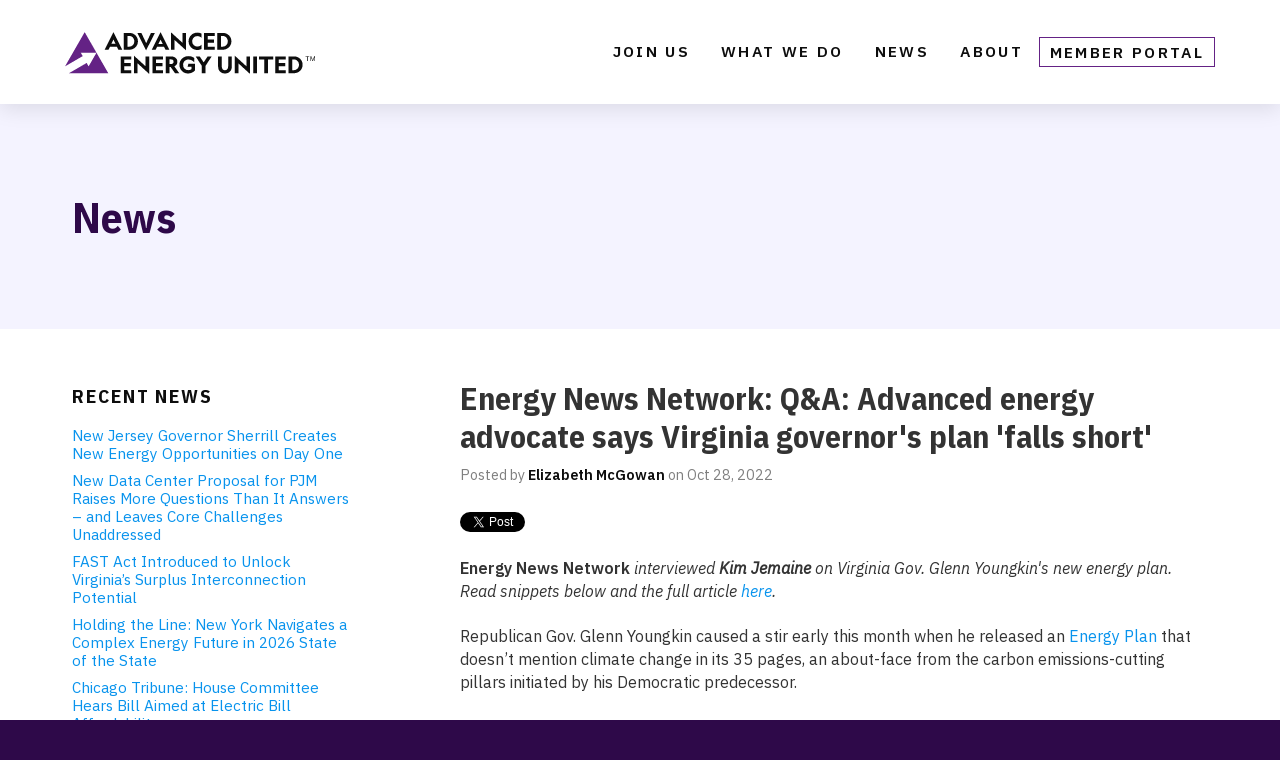

--- FILE ---
content_type: text/html; charset=UTF-8
request_url: https://blog.advancedenergyunited.org/articles/energy-news-network-qa-advanced-energy-advocate-says-virginia-governors-plan-falls-short
body_size: 13990
content:
<!doctype html><!--[if lt IE 7]> <html class="no-js lt-ie9 lt-ie8 lt-ie7" lang="en" > <![endif]--><!--[if IE 7]>    <html class="no-js lt-ie9 lt-ie8" lang="en" >        <![endif]--><!--[if IE 8]>    <html class="no-js lt-ie9" lang="en" >               <![endif]--><!--[if gt IE 8]><!--><html class="no-js" lang="en"><!--<![endif]--><head>
    <meta charset="utf-8">
    <meta http-equiv="X-UA-Compatible" content="IE=edge,chrome=1">
    <meta name="author" content="Elizabeth McGowan">
    <meta name="description" content="Energy News Network interviewed Kim Jemaine on Virginia Gov. Glenn Youngkin's new energy plan.">
    <meta name="generator" content="HubSpot">
    <title>Energy News Network:&nbsp;Q&amp;A: Advanced energy advocate says Virginia governor's plan 'falls short'</title>
    <link rel="shortcut icon" href="https://blog.advancedenergyunited.org/hubfs/United_favicon-1.png">
    
<meta name="viewport" content="width=device-width, initial-scale=1">

    <script src="/hs/hsstatic/jquery-libs/static-1.4/jquery/jquery-1.11.2.js"></script>
<script src="/hs/hsstatic/jquery-libs/static-1.4/jquery-migrate/jquery-migrate-1.2.1.js"></script>
<script>hsjQuery = window['jQuery'];</script>
    <meta property="og:description" content="Energy News Network interviewed Kim Jemaine on Virginia Gov. Glenn Youngkin's new energy plan.">
    <meta property="og:title" content="Energy News Network:&nbsp;Q&amp;A: Advanced energy advocate says Virginia governor's plan 'falls short'">
    <meta name="twitter:description" content="Energy News Network interviewed Kim Jemaine on Virginia Gov. Glenn Youngkin's new energy plan.">
    <meta name="twitter:title" content="Energy News Network:&nbsp;Q&amp;A: Advanced energy advocate says Virginia governor's plan 'falls short'">

    

    
    <style>
a.cta_button{-moz-box-sizing:content-box !important;-webkit-box-sizing:content-box !important;box-sizing:content-box !important;vertical-align:middle}.hs-breadcrumb-menu{list-style-type:none;margin:0px 0px 0px 0px;padding:0px 0px 0px 0px}.hs-breadcrumb-menu-item{float:left;padding:10px 0px 10px 10px}.hs-breadcrumb-menu-divider:before{content:'›';padding-left:10px}.hs-featured-image-link{border:0}.hs-featured-image{float:right;margin:0 0 20px 20px;max-width:50%}@media (max-width: 568px){.hs-featured-image{float:none;margin:0;width:100%;max-width:100%}}.hs-screen-reader-text{clip:rect(1px, 1px, 1px, 1px);height:1px;overflow:hidden;position:absolute !important;width:1px}
</style>

<link rel="stylesheet" href="https://blog.advancedenergyunited.org/hubfs/AEE2020/fonts/avenir.css">
<link rel="stylesheet" href="/hs/hsstatic/AsyncSupport/static-1.501/sass/rss_post_listing.css">
<link rel="stylesheet" href="/hs/hsstatic/BlogSocialSharingSupport/static-1.258/bundles/project.css">
    

    
<!--  Added by GoogleAnalytics4 integration -->
<script>
var _hsp = window._hsp = window._hsp || [];
window.dataLayer = window.dataLayer || [];
function gtag(){dataLayer.push(arguments);}

var useGoogleConsentModeV2 = true;
var waitForUpdateMillis = 1000;


if (!window._hsGoogleConsentRunOnce) {
  window._hsGoogleConsentRunOnce = true;

  gtag('consent', 'default', {
    'ad_storage': 'denied',
    'analytics_storage': 'denied',
    'ad_user_data': 'denied',
    'ad_personalization': 'denied',
    'wait_for_update': waitForUpdateMillis
  });

  if (useGoogleConsentModeV2) {
    _hsp.push(['useGoogleConsentModeV2'])
  } else {
    _hsp.push(['addPrivacyConsentListener', function(consent){
      var hasAnalyticsConsent = consent && (consent.allowed || (consent.categories && consent.categories.analytics));
      var hasAdsConsent = consent && (consent.allowed || (consent.categories && consent.categories.advertisement));

      gtag('consent', 'update', {
        'ad_storage': hasAdsConsent ? 'granted' : 'denied',
        'analytics_storage': hasAnalyticsConsent ? 'granted' : 'denied',
        'ad_user_data': hasAdsConsent ? 'granted' : 'denied',
        'ad_personalization': hasAdsConsent ? 'granted' : 'denied'
      });
    }]);
  }
}

gtag('js', new Date());
gtag('set', 'developer_id.dZTQ1Zm', true);
gtag('config', 'G-9LG7J6PPMS');
</script>
<script async src="https://www.googletagmanager.com/gtag/js?id=G-9LG7J6PPMS"></script>

<!-- /Added by GoogleAnalytics4 integration -->


<script type="text/javascript">
  WebFontConfig = {
    google: { families: [ 'Open+Sans+Condensed:300,700:latin', 'Open+Sans:400,300,600,700:latin' ] }
  };
  (function() {
    var wf = document.createElement('script');
    wf.src = ('https:' == document.location.protocol ? 'https' : 'http') +
      '://ajax.googleapis.com/ajax/libs/webfont/1/webfont.js';
    wf.type = 'text/javascript';
    wf.async = 'true';
    var s = document.getElementsByTagName('script')[0];
    s.parentNode.insertBefore(wf, s);
  })(); </script>
<link rel="amphtml" href="https://blog.advancedenergyunited.org/articles/energy-news-network-qa-advanced-energy-advocate-says-virginia-governors-plan-falls-short?hs_amp=true">

<meta property="og:url" content="https://blog.advancedenergyunited.org/articles/energy-news-network-qa-advanced-energy-advocate-says-virginia-governors-plan-falls-short">
<meta name="twitter:card" content="summary">

<link rel="canonical" href="https://blog.advancedenergyunited.org/articles/energy-news-network-qa-advanced-energy-advocate-says-virginia-governors-plan-falls-short">

<meta property="og:type" content="article">
<link rel="alternate" type="application/rss+xml" href="https://blog.advancedenergyunited.org/articles/rss.xml">
<meta name="twitter:domain" content="blog.advancedenergyunited.org">
<meta name="twitter:site" content="@AEEnet">
<script src="//platform.linkedin.com/in.js" type="text/javascript">
    lang: en_US
</script>

<meta http-equiv="content-language" content="en">
<link rel="stylesheet" href="//7052064.fs1.hubspotusercontent-na1.net/hubfs/7052064/hub_generated/template_assets/DEFAULT_ASSET/1767723259071/template_layout.min.css">


<link rel="stylesheet" href="https://blog.advancedenergyunited.org/hubfs/hub_generated/template_assets/1/96004685935/1749040480289/template_AEU2023.min.css">




</head>
<body class="blog   hs-content-id-91903494925 hs-blog-post hs-content-path-articles-energy-news-network-qa-advanced-energy-ad hs-content-name-energy-news-network-qa-advanced-energy-advocate-sa hs-blog-name-advanced-energy-united-news hs-blog-id-3427050749" style="">
    <div class="header-container-wrapper">
    <div class="header-container container-fluid">

<div class="row-fluid-wrapper row-depth-1 row-number-1 ">
<div class="row-fluid ">
<div class="span12 widget-span widget-type-global_group site-header" style="" data-widget-type="global_group" data-x="0" data-w="12">
<div class="" data-global-widget-path="generated_global_groups/28631613860.html"><div class="row-fluid-wrapper row-depth-1 row-number-1 ">
<div class="row-fluid ">
<div class="span12 widget-span widget-type-custom_widget " style="" data-widget-type="custom_widget" data-x="0" data-w="12">
<div id="hs_cos_wrapper_module_1591382636532264" class="hs_cos_wrapper hs_cos_wrapper_widget hs_cos_wrapper_type_module" style="" data-hs-cos-general-type="widget" data-hs-cos-type="module"><button class="js-modal button toggler" data-modal-prefix-class="simple" data-modal-content-id="mainnav" data-modal-describedby-id="modal_description" data-modal-close-text="×" data-modal-close-title="Close Menu">Menu</button>

<div id="mainnav">
  <div id="navcontainer">
    <nav>
      <div class="logo">
        <a href="https://advancedenergyunited.org">
          <svg xmlns="http://www.w3.org/2000/svg" data-name="logo" viewbox="0 0 2019.8 335.6" aria-label="Advanced Energy United" role="img">
  <g data-name="logo-group">
	<path id="aeu-logo-type" d="M320.5,141.3l71-141l70.9,141h-31.3l-11.9-24.5h-55.6l-11.9,24.5H320.5L320.5,141.3z M408.4,94.2
		l-16.9-34.9l-16.9,34.9H408.4z M475.4,141.3V5.9h44.1c19.5,0,36,6.5,49.5,19.6c13.5,13.1,20.2,29.1,20.2,48.1s-6.7,35.1-20.2,48.1
		c-13.5,13-30,19.6-49.5,19.6H475.4z M559.6,73.6c0-12.2-4-22.5-11.9-30.8c-7.9-8.3-17.9-12.4-30-12.4h-12.8v86.4h12.4
		c12.2,0,22.3-4.1,30.3-12.4C555.6,96.1,559.6,85.9,559.6,73.6L559.6,73.6z M726.1,5.9l-70.9,141l-71-141h32.6L656,88.3l38.6-82.3
		L726.1,5.9L726.1,5.9z M700.9,141.3l71-141l70.8,141h-31.3l-11.9-24.5H744l-11.9,24.5H700.9L700.9,141.3z M788.8,94.2L772,59.4
		l-16.9,34.9H788.8z M855.6,0.6l93.5,84.9V5.9H978v140.8L884.5,62v79.4h-28.9V0.6z M1027.9,73.6c0,11.9,4,21.8,11.9,29.8
		s17.7,12,29.5,12c6.6,0,12.7-1.2,18.4-3.6s10.5-5.8,14.5-10.3v33.9c-4.9,2.7-10.2,4.8-15.9,6.1s-11.5,2-17.5,2
		c-9.4,0-18.4-1.8-27-5.3s-16.2-8.6-22.7-15.1c-6.7-6.6-11.8-14.1-15.4-22.6c-3.6-8.5-5.4-17.5-5.4-26.9s1.8-18.4,5.4-26.9
		s8.7-16.1,15.4-22.6c6.6-6.6,14.1-11.6,22.7-15.1c8.6-3.5,17.6-5.3,27-5.3c6.1,0,11.9,0.7,17.5,2c5.6,1.4,10.9,3.4,15.9,6.1v33.9
		c-4-4.5-8.8-7.9-14.5-10.3c-5.7-2.4-11.8-3.6-18.4-3.6c-11.8,0-21.6,4-29.5,12S1027.9,61.8,1027.9,73.6L1027.9,73.6z M1209.3,141.3
		h-85.7V5.9h85.3v24.5h-56.4v29.5h52.1v24.5h-52.1v32.5h56.8V141.3L1209.3,141.3z M1230.8,141.3V5.9h44.1c19.5,0,36,6.5,49.5,19.6
		s20.2,29.1,20.2,48.1s-6.7,35.1-20.2,48.1c-13.5,13-30,19.6-49.5,19.6L1230.8,141.3L1230.8,141.3z M1315,73.6
		c0-12.2-4-22.5-11.9-30.8c-7.9-8.3-17.9-12.4-30.1-12.4h-12.8v86.4h12.4c12.2,0,22.3-4.1,30.3-12.4C1311,96.1,1315,85.9,1315,73.6
		L1315,73.6z M536,330.2h-85.7V194.9h85.3v24.5h-56.4v29.5h52.1v24.5h-52.1v32.5H536V330.2L536,330.2z M557.4,189.5l93.5,84.9v-79.6
		h28.9v140.8l-93.5-84.8v79.4h-28.9V189.5L557.4,189.5z M792.5,330.2h-85.7V194.9h85.3v24.5h-56.4v29.5h52.1v24.5h-52.1v32.5h56.8
		V330.2L792.5,330.2z M853.6,280.2h-10v50.1h-29.5V194.9h41.2c15.8,0,28.5,3.9,38.1,11.8c9.6,7.9,14.4,18.3,14.4,31.4
		c0,8.4-2.1,15.8-6.2,22.1c-4.1,6.3-10.1,11.2-17.9,14.6l39.3,55.5h-34.3L853.6,280.2L853.6,280.2z M855,218.9h-11.5v37.8H855
		c6.9,0,12.4-1.7,16.5-5s6.1-7.9,6.1-13.7s-2-10.6-6-14S862.1,218.9,855,218.9z M997.3,253.1h53.4v53c-6.1,8.3-14.1,14.7-24.1,19.4
		c-10,4.6-21,7-32.8,7c-19.2,0-35.5-6.8-49.1-20.3s-20.3-30-20.3-49.2s7-36.6,20.9-50.1c13.9-13.5,31.5-20.2,52.8-20.2
		c8.9,0,17.4,1.4,25.6,4.1s15,6.4,20.4,11.1v34.5c-6.1-6.8-13.2-12.2-21.3-16.2c-8.2-4-16.4-6-24.7-6c-13,0-23.5,4-31.7,12
		c-8.2,8-12.2,18.3-12.2,30.9c0,12.6,3.9,22.2,11.8,30.3c7.8,8.1,17.7,12.1,29.4,12.1c5.6,0,10.5-0.6,14.7-1.9s8.1-3.3,11.7-6.1
		v-19.9h-31.2L997.3,253.1L997.3,253.1z M1135.3,270.7v59.5h-29.9v-59.5l-50.6-75.9h33.4l32.1,48.4l32.1-48.4h33.4L1135.3,270.7
		L1135.3,270.7z M1266.6,194.8v81.4c0,9.5,2.3,16.9,6.9,22.2c4.6,5.3,10.9,7.9,18.9,7.9s14.3-2.6,18.8-7.9
		c4.5-5.3,6.8-12.6,6.8-22.2v-81.4h29.7v81.4c0,16.9-5.1,30.5-15.3,40.8c-10.2,10.3-23.5,15.4-40,15.4s-29.8-5.1-40-15.4
		c-10.2-10.3-15.3-23.9-15.3-40.8v-81.4H1266.6z M1372.1,189.5l93.5,84.9v-79.6h28.9v140.8l-93.5-84.8v79.4h-28.9L1372.1,189.5
		L1372.1,189.5z M1521.6,330.2V194.8h29.5v135.4H1521.6z M1681.7,194.8v24.5h-41.9v110.9h-29.7V219.3h-41.9v-24.5L1681.7,194.8
		L1681.7,194.8z M1784.6,330.2h-85.7V194.8h85.3v24.5h-56.4v29.5h52.1v24.5h-52.1v32.5h56.8V330.2L1784.6,330.2z M1806.1,330.2
		V194.8h44.1c19.5,0,36,6.5,49.5,19.6c13.5,13.1,20.2,29.1,20.2,48.1s-6.7,35.1-20.2,48.1c-13.5,13-30,19.6-49.5,19.6L1806.1,330.2
		L1806.1,330.2z M1890.3,262.5c0-12.2-4-22.5-11.9-30.8c-7.9-8.3-17.9-12.4-30.1-12.4h-12.8v86.4h12.4c12.2,0,22.3-4.1,30.3-12.4
		C1886.3,285,1890.3,274.8,1890.3,262.5L1890.3,262.5z M1943.6,194.1h30.6v4.7h-12.7v33.8h-5.3v-33.8h-12.6V194.1z M1982.9,194.1
		h6.8l8,20.9c1.6,4.2,3.9,12,3.9,12h0.1c0,0,2.4-7.8,3.9-12l7.9-20.9h7v38.5h-5.1v-23.3c0-3.4,0.3-9.9,0.3-9.9h-0.1
		c0,0-1.6,5.8-2.7,8.8l-9.4,24.3h-4.1l-9.4-24.3c-1.1-3-2.7-8.8-2.7-8.8h-0.1c0,0,0.3,6.5,0.3,9.9v23.3h-4.8V194.1z" />
	<path id="aeu-logo-icon" d="M190.7,275.2l-15.9-27.5l-143,82.6h317.8l-95.3-165.1L190.7,275.2L190.7,275.2z M158.9,0L0,275.2
		l143-82.6l-15.9-27.5h127.1L158.9,0z" />
</g>

</svg>
        </a>
      </div>
      
      <div class="main-nav">
          <div class="primary">
             <span id="hs_cos_wrapper_module_1591382636532264_" class="hs_cos_wrapper hs_cos_wrapper_widget hs_cos_wrapper_type_simple_menu" style="" data-hs-cos-general-type="widget" data-hs-cos-type="simple_menu"><div id="hs_menu_wrapper_module_1591382636532264_" class="hs-menu-wrapper active-branch flyouts hs-menu-flow-horizontal" role="navigation" data-sitemap-name="" data-menu-id="" aria-label="Navigation Menu">
 <ul role="menu" class="active-branch">
  <li class="hs-menu-item hs-menu-depth-1 hs-item-has-children" role="none"><a href="https://advancedenergyunited.org/join" aria-haspopup="true" aria-expanded="false" role="menuitem" target="_self">Join Us</a>
   <ul role="menu" class="hs-menu-children-wrapper">
    <li class="hs-menu-item hs-menu-depth-2" role="none"><a href="https://advancedenergyunited.org/members" role="menuitem" target="_self">Our Members</a></li>
    <li class="hs-menu-item hs-menu-depth-2" role="none"><a href="https://advancedenergyunited.org/events" role="menuitem" target="_self">Upcoming Events</a></li>
   </ul></li>
  <li class="hs-menu-item hs-menu-depth-1 hs-item-has-children" role="none"><a href="https://advancedenergyunited.org/playbook" aria-haspopup="true" aria-expanded="false" role="menuitem" target="_self">What We Do</a>
   <ul role="menu" class="hs-menu-children-wrapper">
    <li class="hs-menu-item hs-menu-depth-2" role="none"><a href="https://advancedenergyunited.org/advocacy-engagement" role="menuitem" target="_self">Our Focus Areas</a></li>
    <li class="hs-menu-item hs-menu-depth-2" role="none"><a href="https://advancedenergyunited.org/where-we-work" role="menuitem" target="_self">Where We Work</a></li>
   </ul></li>
  <li class="hs-menu-item hs-menu-depth-1 active hs-item-has-children active-branch" role="none"><a href="https://blog.advancedenergyunited.org/articles" aria-haspopup="true" aria-expanded="false" role="menuitem" target="_self">News</a>
   <ul role="menu" class="hs-menu-children-wrapper">
    <li class="hs-menu-item hs-menu-depth-2" role="none"><a href="https://blog.advancedenergyunited.org/articles/topic/press-releases" role="menuitem" target="_self">Press Releases</a></li>
    <li class="hs-menu-item hs-menu-depth-2" role="none"><a href="https://blog.advancedenergyunited.org" role="menuitem" target="_self">Our Blog</a></li>
    <li class="hs-menu-item hs-menu-depth-2" role="none"><a href="https://blog.advancedenergyunited.org/articles/topic/united-in-the-news" role="menuitem" target="_self">United in the News</a></li>
    <li class="hs-menu-item hs-menu-depth-2" role="none"><a href="https://advancedenergyunited.org/united-weekly-newsletter" role="menuitem" target="_self">Weekly Newsletter</a></li>
   </ul></li>
  <li class="hs-menu-item hs-menu-depth-1" role="none"><a href="https://advancedenergyunited.org/about" role="menuitem" target="_self">About</a></li>
  <li class="hs-menu-item hs-menu-depth-1" role="none"><a href="https://unitedmemberportal.com/" role="menuitem" target="_blank" rel="noopener">Member Portal</a></li>
 </ul>
</div></span>
          </div>
          <div class="secondary">
               <span id="hs_cos_wrapper_module_1591382636532264_" class="hs_cos_wrapper hs_cos_wrapper_widget hs_cos_wrapper_type_simple_menu" style="" data-hs-cos-general-type="widget" data-hs-cos-type="simple_menu"><div id="hs_menu_wrapper_module_1591382636532264_" class="hs-menu-wrapper active-branch flyouts hs-menu-flow-horizontal" role="navigation" data-sitemap-name="" data-menu-id="" aria-label="Navigation Menu">
 <ul role="menu">
  <li class="hs-menu-item hs-menu-depth-1" role="none"><a href="https://advancedenergyunited.org/advocacy-engagement" role="menuitem" target="_self">Advocacy &amp; Engagement</a></li>
  <li class="hs-menu-item hs-menu-depth-1" role="none"><a href="https://www.advancedenergynow.org/" role="menuitem" target="_self">Business Development</a></li>
  <li class="hs-menu-item hs-menu-depth-1" role="none"><a href="https://www.advancedenergynow.org/aen-2019-market-report" role="menuitem" target="_self">Market Intelligence</a></li>
  <li class="hs-menu-item hs-menu-depth-1" role="none"><a href="https://powersuite.aee.net/" role="menuitem" target="_blank" rel="noopener">PowerSuite</a></li>
  <li class="hs-menu-item hs-menu-depth-1" role="none"><a href="https://advancedenergyunited.org/events" role="menuitem" target="_self">Events</a></li>
  <li class="hs-menu-item hs-menu-depth-1" role="none"><a href="https://advancedenergyunited.org/united-weekly-newsletter" role="menuitem" target="_self">AEE Weekly</a></li>
  <li class="hs-menu-item hs-menu-depth-1" role="none"><a href="https://blog.aee.net/" role="menuitem" target="_self">AEE Perspectives</a></li>
  <li class="hs-menu-item hs-menu-depth-1" role="none"><a href="http://www.aee.net/reports" role="menuitem" target="_self">Reports</a></li>
  <li class="hs-menu-item hs-menu-depth-1" role="none"><a href="http://www.aee.net/advanced-energy-webinar-archive" role="menuitem" target="_self">Webinars</a></li>
  <li class="hs-menu-item hs-menu-depth-1" role="none"><a href="https://www.aee.net/articles/topic/aee-in-the-news" role="menuitem" target="_self">Media</a></li>
  <li class="hs-menu-item hs-menu-depth-1" role="none"><a href="https://advancedenergyunited.org/contact" role="menuitem" target="_self">Contact</a></li>
  <li class="hs-menu-item hs-menu-depth-1" role="none"><a href="http://www.aee.net/donate" role="menuitem" target="_self">Donate</a></li>
  <li class="hs-menu-item hs-menu-depth-1" role="none"><a href="https://members.aee.net/" role="menuitem" target="_self">Member Portal</a></li>
 </ul>
</div></span>
          </div>
     </div>
      
<!--      <ul class="main-nav">￼</ul>-->
    </nav>
  </div>
</div></div>

</div><!--end widget-span -->
</div><!--end row-->
</div><!--end row-wrapper -->
</div>
</div><!--end widget-span -->
</div><!--end row-->
</div><!--end row-wrapper -->

    </div><!--end header -->
</div><!--end header wrapper -->

<div class="body-container-wrapper">
    <div class="body-container container-fluid">

<div class="row-fluid-wrapper row-depth-1 row-number-1 ">
<div class="row-fluid ">
<div class="span12 widget-span widget-type-custom_widget " style="padding-bottom: 50px;" data-widget-type="custom_widget" data-x="0" data-w="12">
<div id="hs_cos_wrapper_module_1533033352969458" class="hs_cos_wrapper hs_cos_wrapper_widget hs_cos_wrapper_type_module" style="" data-hs-cos-general-type="widget" data-hs-cos-type="module"><section class="banner-area">
  <hgroup class="page-center">
    <div class="left">
      <h1>News</h1>
    </div>
  </hgroup>
</section></div>

</div><!--end widget-span -->
</div><!--end row-->
</div><!--end row-wrapper -->

<div class="row-fluid-wrapper row-depth-1 row-number-2 ">
<div class="row-fluid ">
<div class="span12 widget-span widget-type-cell page-center content-wrapper" style="" data-widget-type="cell" data-x="0" data-w="12">

<div class="row-fluid-wrapper row-depth-1 row-number-3 ">
<div class="row-fluid ">
<div class="span4 widget-span widget-type-cell blog-sidebar" style="" data-widget-type="cell" data-x="0" data-w="4">

<div class="row-fluid-wrapper row-depth-1 row-number-4 ">
<div class="row-fluid ">
<div class="span12 widget-span widget-type-custom_widget " style="recent-posts" data-widget-type="custom_widget" data-x="0" data-w="12">
<div id="hs_cos_wrapper_module_1523032037008319" class="hs_cos_wrapper hs_cos_wrapper_widget hs_cos_wrapper_type_module widget-type-post_listing" style="" data-hs-cos-general-type="widget" data-hs-cos-type="module">
  


<span id="hs_cos_wrapper_module_1523032037008319_" class="hs_cos_wrapper hs_cos_wrapper_widget hs_cos_wrapper_type_post_listing" style="" data-hs-cos-general-type="widget" data-hs-cos-type="post_listing"><div class="block">
  <h3>Recent News</h3>
  <div class="widget-module">
    <ul class="hs-hash-1508810754-1767763375645">
    </ul>
  </div>
</div>
</span></div>

</div><!--end widget-span -->
</div><!--end row-->
</div><!--end row-wrapper -->

<div class="row-fluid-wrapper row-depth-1 row-number-5 ">
<div class="row-fluid ">
<div class="span12 widget-span widget-type-custom_widget " style="" data-widget-type="custom_widget" data-x="0" data-w="12">
<div id="hs_cos_wrapper_module_1523032024362314" class="hs_cos_wrapper hs_cos_wrapper_widget hs_cos_wrapper_type_module widget-type-post_filter" style="" data-hs-cos-general-type="widget" data-hs-cos-type="module">


  



  




<span id="hs_cos_wrapper_module_1523032024362314_" class="hs_cos_wrapper hs_cos_wrapper_widget hs_cos_wrapper_type_post_filter" style="" data-hs-cos-general-type="widget" data-hs-cos-type="post_filter"><div class="block">
  <h3>By Tag</h3>
  <div class="widget-module">
    <ul>
      
        <li>
          <a href="https://blog.advancedenergyunited.org/articles/topic/united-in-the-news">United In The News <span class="filter-link-count" dir="ltr">(1295)</span></a>
        </li>
      
        <li>
          <a href="https://blog.advancedenergyunited.org/articles/topic/press-releases">Press Releases <span class="filter-link-count" dir="ltr">(732)</span></a>
        </li>
      
        <li>
          <a href="https://blog.advancedenergyunited.org/articles/topic/federal-priorities">Federal Priorities <span class="filter-link-count" dir="ltr">(139)</span></a>
        </li>
      
        <li>
          <a href="https://blog.advancedenergyunited.org/articles/topic/state-policy">State Policy <span class="filter-link-count" dir="ltr">(127)</span></a>
        </li>
      
        <li>
          <a href="https://blog.advancedenergyunited.org/articles/topic/california">California <span class="filter-link-count" dir="ltr">(93)</span></a>
        </li>
      
        <li style="display:none;">
          <a href="https://blog.advancedenergyunited.org/articles/topic/wholesale-markets">Wholesale Markets <span class="filter-link-count" dir="ltr">(70)</span></a>
        </li>
      
        <li style="display:none;">
          <a href="https://blog.advancedenergyunited.org/articles/topic/harrison-godfrey">Harrison Godfrey <span class="filter-link-count" dir="ltr">(63)</span></a>
        </li>
      
        <li style="display:none;">
          <a href="https://blog.advancedenergyunited.org/articles/topic/western-rto">Western RTO <span class="filter-link-count" dir="ltr">(52)</span></a>
        </li>
      
        <li style="display:none;">
          <a href="https://blog.advancedenergyunited.org/articles/topic/transmission">Transmission <span class="filter-link-count" dir="ltr">(51)</span></a>
        </li>
      
        <li style="display:none;">
          <a href="https://blog.advancedenergyunited.org/articles/topic/virginia">Virginia <span class="filter-link-count" dir="ltr">(49)</span></a>
        </li>
      
        <li style="display:none;">
          <a href="https://blog.advancedenergyunited.org/articles/topic/electric-vehicles">Electric Vehicles <span class="filter-link-count" dir="ltr">(47)</span></a>
        </li>
      
        <li style="display:none;">
          <a href="https://blog.advancedenergyunited.org/articles/topic/texas">Texas <span class="filter-link-count" dir="ltr">(45)</span></a>
        </li>
      
        <li style="display:none;">
          <a href="https://blog.advancedenergyunited.org/articles/topic/heather-oneill">Heather O'Neill <span class="filter-link-count" dir="ltr">(41)</span></a>
        </li>
      
        <li style="display:none;">
          <a href="https://blog.advancedenergyunited.org/articles/topic/ferc">FERC <span class="filter-link-count" dir="ltr">(37)</span></a>
        </li>
      
        <li style="display:none;">
          <a href="https://blog.advancedenergyunited.org/articles/topic/brian-turner">Brian Turner <span class="filter-link-count" dir="ltr">(36)</span></a>
        </li>
      
        <li style="display:none;">
          <a href="https://blog.advancedenergyunited.org/articles/topic/matthew-boms">Matthew Boms <span class="filter-link-count" dir="ltr">(34)</span></a>
        </li>
      
        <li style="display:none;">
          <a href="https://blog.advancedenergyunited.org/articles/topic/solar">Solar <span class="filter-link-count" dir="ltr">(34)</span></a>
        </li>
      
        <li style="display:none;">
          <a href="https://blog.advancedenergyunited.org/articles/topic/leah-rubin-shen">Leah Rubin Shen <span class="filter-link-count" dir="ltr">(33)</span></a>
        </li>
      
        <li style="display:none;">
          <a href="https://blog.advancedenergyunited.org/articles/topic/offshore-wind">Offshore Wind <span class="filter-link-count" dir="ltr">(32)</span></a>
        </li>
      
        <li style="display:none;">
          <a href="https://blog.advancedenergyunited.org/articles/topic/regulatory">Regulatory <span class="filter-link-count" dir="ltr">(32)</span></a>
        </li>
      
        <li style="display:none;">
          <a href="https://blog.advancedenergyunited.org/articles/topic/texas-advanced-energy-business-alliance">Texas Advanced Energy Business Alliance <span class="filter-link-count" dir="ltr">(32)</span></a>
        </li>
      
        <li style="display:none;">
          <a href="https://blog.advancedenergyunited.org/articles/topic/emilie-olson">Emilie Olson <span class="filter-link-count" dir="ltr">(31)</span></a>
        </li>
      
        <li style="display:none;">
          <a href="https://blog.advancedenergyunited.org/articles/topic/caitlin-marquis">Caitlin Marquis <span class="filter-link-count" dir="ltr">(28)</span></a>
        </li>
      
        <li style="display:none;">
          <a href="https://blog.advancedenergyunited.org/articles/topic/nevada">Nevada <span class="filter-link-count" dir="ltr">(28)</span></a>
        </li>
      
        <li style="display:none;">
          <a href="https://blog.advancedenergyunited.org/articles/topic/jon-gordon">Jon Gordon <span class="filter-link-count" dir="ltr">(27)</span></a>
        </li>
      
        <li style="display:none;">
          <a href="https://blog.advancedenergyunited.org/articles/topic/battery-storage">Battery Storage <span class="filter-link-count" dir="ltr">(26)</span></a>
        </li>
      
        <li style="display:none;">
          <a href="https://blog.advancedenergyunited.org/articles/topic/colorado">Colorado <span class="filter-link-count" dir="ltr">(25)</span></a>
        </li>
      
        <li style="display:none;">
          <a href="https://blog.advancedenergyunited.org/articles/topic/economic-impact">Economic Impact <span class="filter-link-count" dir="ltr">(25)</span></a>
        </li>
      
        <li style="display:none;">
          <a href="https://blog.advancedenergyunited.org/articles/topic/pennsylvania">Pennsylvania <span class="filter-link-count" dir="ltr">(25)</span></a>
        </li>
      
        <li style="display:none;">
          <a href="https://blog.advancedenergyunited.org/articles/topic/indiana">Indiana <span class="filter-link-count" dir="ltr">(24)</span></a>
        </li>
      
        <li style="display:none;">
          <a href="https://blog.advancedenergyunited.org/articles/topic/kat-burnham">Kat Burnham <span class="filter-link-count" dir="ltr">(23)</span></a>
        </li>
      
        <li style="display:none;">
          <a href="https://blog.advancedenergyunited.org/articles/topic/advanced-transportation">Advanced Transportation <span class="filter-link-count" dir="ltr">(22)</span></a>
        </li>
      
        <li style="display:none;">
          <a href="https://blog.advancedenergyunited.org/articles/topic/interconnection">Interconnection <span class="filter-link-count" dir="ltr">(22)</span></a>
        </li>
      
        <li style="display:none;">
          <a href="https://blog.advancedenergyunited.org/articles/topic/amisha-rai">Amisha Rai <span class="filter-link-count" dir="ltr">(21)</span></a>
        </li>
      
        <li style="display:none;">
          <a href="https://blog.advancedenergyunited.org/articles/topic/michael-barrio">Michael Barrio <span class="filter-link-count" dir="ltr">(21)</span></a>
        </li>
      
        <li style="display:none;">
          <a href="https://blog.advancedenergyunited.org/articles/topic/utility">Utility <span class="filter-link-count" dir="ltr">(21)</span></a>
        </li>
      
        <li style="display:none;">
          <a href="https://blog.advancedenergyunited.org/articles/topic/virtual-power-plants">Virtual Power Plants <span class="filter-link-count" dir="ltr">(19)</span></a>
        </li>
      
        <li style="display:none;">
          <a href="https://blog.advancedenergyunited.org/articles/topic/energy-efficiency">Energy Efficiency <span class="filter-link-count" dir="ltr">(18)</span></a>
        </li>
      
        <li style="display:none;">
          <a href="https://blog.advancedenergyunited.org/articles/topic/massachusetts">Massachusetts <span class="filter-link-count" dir="ltr">(18)</span></a>
        </li>
      
        <li style="display:none;">
          <a href="https://blog.advancedenergyunited.org/articles/topic/ryan-gallentine">Ryan Gallentine <span class="filter-link-count" dir="ltr">(18)</span></a>
        </li>
      
        <li style="display:none;">
          <a href="https://blog.advancedenergyunited.org/articles/topic/sarah-steinberg">Sarah Steinberg <span class="filter-link-count" dir="ltr">(18)</span></a>
        </li>
      
        <li style="display:none;">
          <a href="https://blog.advancedenergyunited.org/articles/topic/trish-demeter">Trish Demeter <span class="filter-link-count" dir="ltr">(18)</span></a>
        </li>
      
        <li style="display:none;">
          <a href="https://blog.advancedenergyunited.org/articles/topic/arizona">Arizona <span class="filter-link-count" dir="ltr">(17)</span></a>
        </li>
      
        <li style="display:none;">
          <a href="https://blog.advancedenergyunited.org/articles/topic/california-engagement">California Engagement <span class="filter-link-count" dir="ltr">(17)</span></a>
        </li>
      
        <li style="display:none;">
          <a href="https://blog.advancedenergyunited.org/articles/topic/illinois">Illinois <span class="filter-link-count" dir="ltr">(16)</span></a>
        </li>
      
        <li style="display:none;">
          <a href="https://blog.advancedenergyunited.org/articles/topic/new-mexico">New Mexico <span class="filter-link-count" dir="ltr">(16)</span></a>
        </li>
      
        <li style="display:none;">
          <a href="https://blog.advancedenergyunited.org/articles/topic/arizona">Arizona <span class="filter-link-count" dir="ltr">(14)</span></a>
        </li>
      
        <li style="display:none;">
          <a href="https://blog.advancedenergyunited.org/articles/topic/jim-purekal">Jim Purekal <span class="filter-link-count" dir="ltr">(14)</span></a>
        </li>
      
        <li style="display:none;">
          <a href="https://blog.advancedenergyunited.org/articles/topic/kim-jemaine">Kim Jemaine <span class="filter-link-count" dir="ltr">(14)</span></a>
        </li>
      
        <li style="display:none;">
          <a href="https://blog.advancedenergyunited.org/articles/topic/samarth-medakkar">Samarth Medakkar <span class="filter-link-count" dir="ltr">(14)</span></a>
        </li>
      
        <li style="display:none;">
          <a href="https://blog.advancedenergyunited.org/articles/topic/michigan">Michigan <span class="filter-link-count" dir="ltr">(13)</span></a>
        </li>
      
        <li style="display:none;">
          <a href="https://blog.advancedenergyunited.org/articles/topic/new-jersey">New Jersey <span class="filter-link-count" dir="ltr">(13)</span></a>
        </li>
      
        <li style="display:none;">
          <a href="https://blog.advancedenergyunited.org/articles/topic/new-york">New York <span class="filter-link-count" dir="ltr">(13)</span></a>
        </li>
      
        <li style="display:none;">
          <a href="https://blog.advancedenergyunited.org/articles/topic/maryland">Maryland <span class="filter-link-count" dir="ltr">(12)</span></a>
        </li>
      
        <li style="display:none;">
          <a href="https://blog.advancedenergyunited.org/articles/topic/kristina-persaud">Kristina Persaud <span class="filter-link-count" dir="ltr">(11)</span></a>
        </li>
      
        <li style="display:none;">
          <a href="https://blog.advancedenergyunited.org/articles/topic/new-england">New England <span class="filter-link-count" dir="ltr">(10)</span></a>
        </li>
      
        <li style="display:none;">
          <a href="https://blog.advancedenergyunited.org/articles/topic/permitting-and-siting">Permitting and Siting <span class="filter-link-count" dir="ltr">(10)</span></a>
        </li>
      
        <li style="display:none;">
          <a href="https://blog.advancedenergyunited.org/articles/topic/advanced-energy-employment">Advanced Energy Employment <span class="filter-link-count" dir="ltr">(9)</span></a>
        </li>
      
        <li style="display:none;">
          <a href="https://blog.advancedenergyunited.org/articles/topic/shawn-kelly">Shawn Kelly <span class="filter-link-count" dir="ltr">(9)</span></a>
        </li>
      
        <li style="display:none;">
          <a href="https://blog.advancedenergyunited.org/articles/topic/building-electrification">Building Electrification <span class="filter-link-count" dir="ltr">(7)</span></a>
        </li>
      
        <li style="display:none;">
          <a href="https://blog.advancedenergyunited.org/articles/topic/caryl-auslander">Caryl Auslander <span class="filter-link-count" dir="ltr">(7)</span></a>
        </li>
      
        <li style="display:none;">
          <a href="https://blog.advancedenergyunited.org/articles/topic/electric-school-buses">Electric school buses <span class="filter-link-count" dir="ltr">(7)</span></a>
        </li>
      
        <li style="display:none;">
          <a href="https://blog.advancedenergyunited.org/articles/topic/katie-mettle">Katie Mettle <span class="filter-link-count" dir="ltr">(7)</span></a>
        </li>
      
        <li style="display:none;">
          <a href="https://blog.advancedenergyunited.org/articles/topic/chris-dagostino">Chris D'Agostino <span class="filter-link-count" dir="ltr">(6)</span></a>
        </li>
      
        <li style="display:none;">
          <a href="https://blog.advancedenergyunited.org/articles/topic/rhode-island">Rhode Island <span class="filter-link-count" dir="ltr">(6)</span></a>
        </li>
      
        <li style="display:none;">
          <a href="https://blog.advancedenergyunited.org/articles/topic/ryan-katofsky">Ryan Katofsky <span class="filter-link-count" dir="ltr">(6)</span></a>
        </li>
      
        <li style="display:none;">
          <a href="https://blog.advancedenergyunited.org/articles/topic/morgan-pinnell">Morgan Pinnell <span class="filter-link-count" dir="ltr">(5)</span></a>
        </li>
      
        <li style="display:none;">
          <a href="https://blog.advancedenergyunited.org/articles/topic/pucs">PUCs <span class="filter-link-count" dir="ltr">(5)</span></a>
        </li>
      
        <li style="display:none;">
          <a href="https://blog.advancedenergyunited.org/articles/topic/verna-mandez">Verna Mandez <span class="filter-link-count" dir="ltr">(5)</span></a>
        </li>
      
        <li style="display:none;">
          <a href="https://blog.advancedenergyunited.org/articles/topic/building-decarbonization">Building Decarbonization <span class="filter-link-count" dir="ltr">(4)</span></a>
        </li>
      
        <li style="display:none;">
          <a href="https://blog.advancedenergyunited.org/articles/topic/news-update">News Update <span class="filter-link-count" dir="ltr">(4)</span></a>
        </li>
      
        <li style="display:none;">
          <a href="https://blog.advancedenergyunited.org/articles/topic/geothermal">Geothermal <span class="filter-link-count" dir="ltr">(3)</span></a>
        </li>
      
        <li style="display:none;">
          <a href="https://blog.advancedenergyunited.org/articles/topic/integrated-resource-planning">Integrated Resource Planning <span class="filter-link-count" dir="ltr">(3)</span></a>
        </li>
      
        <li style="display:none;">
          <a href="https://blog.advancedenergyunited.org/articles/topic/procurement">Procurement <span class="filter-link-count" dir="ltr">(3)</span></a>
        </li>
      
        <li style="display:none;">
          <a href="https://blog.advancedenergyunited.org/articles/topic/wisconsin">Wisconsin <span class="filter-link-count" dir="ltr">(3)</span></a>
        </li>
      
        <li style="display:none;">
          <a href="https://blog.advancedenergyunited.org/articles/topic/distributed-energy-resources">Distributed Energy Resources <span class="filter-link-count" dir="ltr">(2)</span></a>
        </li>
      
        <li style="display:none;">
          <a href="https://blog.advancedenergyunited.org/articles/topic/emma-heins">Emma Heins <span class="filter-link-count" dir="ltr">(2)</span></a>
        </li>
      
        <li style="display:none;">
          <a href="https://blog.advancedenergyunited.org/articles/topic/insight-engine">Insight Engine <span class="filter-link-count" dir="ltr">(2)</span></a>
        </li>
      
        <li style="display:none;">
          <a href="https://blog.advancedenergyunited.org/articles/topic/john-albers">John Albers <span class="filter-link-count" dir="ltr">(2)</span></a>
        </li>
      
        <li style="display:none;">
          <a href="https://blog.advancedenergyunited.org/articles/topic/lisa-barrett">Lisa Barrett <span class="filter-link-count" dir="ltr">(2)</span></a>
        </li>
      
        <li style="display:none;">
          <a href="https://blog.advancedenergyunited.org/articles/topic/ohio">Ohio <span class="filter-link-count" dir="ltr">(2)</span></a>
        </li>
      
        <li style="display:none;">
          <a href="https://blog.advancedenergyunited.org/articles/topic/advanced-energy-now-market-report">Advanced Energy Now Market Report <span class="filter-link-count" dir="ltr">(1)</span></a>
        </li>
      
        <li style="display:none;">
          <a href="https://blog.advancedenergyunited.org/articles/topic/alex-lawton">Alex Lawton <span class="filter-link-count" dir="ltr">(1)</span></a>
        </li>
      
        <li style="display:none;">
          <a href="https://blog.advancedenergyunited.org/articles/topic/chloe-holden">Chloe Holden <span class="filter-link-count" dir="ltr">(1)</span></a>
        </li>
      
        <li style="display:none;">
          <a href="https://blog.advancedenergyunited.org/articles/topic/connecticut">Connecticut <span class="filter-link-count" dir="ltr">(1)</span></a>
        </li>
      
        <li style="display:none;">
          <a href="https://blog.advancedenergyunited.org/articles/topic/danny-waggoner">Danny Waggoner <span class="filter-link-count" dir="ltr">(1)</span></a>
        </li>
      
        <li style="display:none;">
          <a href="https://blog.advancedenergyunited.org/articles/topic/doug-pietrucha">Doug Pietrucha <span class="filter-link-count" dir="ltr">(1)</span></a>
        </li>
      
        <li style="display:none;">
          <a href="https://blog.advancedenergyunited.org/articles/topic/event">Event <span class="filter-link-count" dir="ltr">(1)</span></a>
        </li>
      
        <li style="display:none;">
          <a href="https://blog.advancedenergyunited.org/articles/topic/heat-pumps">Heat Pumps <span class="filter-link-count" dir="ltr">(1)</span></a>
        </li>
      
        <li style="display:none;">
          <a href="https://blog.advancedenergyunited.org/articles/topic/highlights">Highlights <span class="filter-link-count" dir="ltr">(1)</span></a>
        </li>
      
        <li style="display:none;">
          <a href="https://blog.advancedenergyunited.org/articles/topic/joey-paolino">Joey Paolino <span class="filter-link-count" dir="ltr">(1)</span></a>
        </li>
      
        <li style="display:none;">
          <a href="https://blog.advancedenergyunited.org/articles/topic/mike-haugh">Mike Haugh <span class="filter-link-count" dir="ltr">(1)</span></a>
        </li>
      
        <li style="display:none;">
          <a href="https://blog.advancedenergyunited.org/articles/topic/tennessee">Tennessee <span class="filter-link-count" dir="ltr">(1)</span></a>
        </li>
      
        <li style="display:none;">
          <a href="https://blog.advancedenergyunited.org/articles/topic/webinar">Webinar <span class="filter-link-count" dir="ltr">(1)</span></a>
        </li>
      
    </ul>
    
      <a class="filter-expand-link" href="#">See all</a>
    
  </div>
</div>
</span></div>

</div><!--end widget-span -->
</div><!--end row-->
</div><!--end row-wrapper -->

<div class="row-fluid-wrapper row-depth-1 row-number-6 ">
<div class="row-fluid ">
<div class="span12 widget-span widget-type-custom_widget " style="" data-widget-type="custom_widget" data-x="0" data-w="12">
<div id="hs_cos_wrapper_module_1542059480413147" class="hs_cos_wrapper hs_cos_wrapper_widget hs_cos_wrapper_type_module widget-type-post_filter" style="" data-hs-cos-general-type="widget" data-hs-cos-type="module">


  



  




<span id="hs_cos_wrapper_module_1542059480413147_" class="hs_cos_wrapper hs_cos_wrapper_widget hs_cos_wrapper_type_post_filter" style="" data-hs-cos-general-type="widget" data-hs-cos-type="post_filter"><div class="block">
  <h3>By Month</h3>
  <div class="widget-module">
    <ul>
      
        <li>
          <a href="https://blog.advancedenergyunited.org/articles/archive/2025/12">December 2025 <span class="filter-link-count" dir="ltr">(13)</span></a>
        </li>
      
        <li>
          <a href="https://blog.advancedenergyunited.org/articles/archive/2025/11">November 2025 <span class="filter-link-count" dir="ltr">(7)</span></a>
        </li>
      
        <li>
          <a href="https://blog.advancedenergyunited.org/articles/archive/2025/10">October 2025 <span class="filter-link-count" dir="ltr">(21)</span></a>
        </li>
      
        <li>
          <a href="https://blog.advancedenergyunited.org/articles/archive/2025/09">September 2025 <span class="filter-link-count" dir="ltr">(24)</span></a>
        </li>
      
        <li>
          <a href="https://blog.advancedenergyunited.org/articles/archive/2025/08">August 2025 <span class="filter-link-count" dir="ltr">(24)</span></a>
        </li>
      
        <li>
          <a href="https://blog.advancedenergyunited.org/articles/archive/2025/07">July 2025 <span class="filter-link-count" dir="ltr">(38)</span></a>
        </li>
      
        <li>
          <a href="https://blog.advancedenergyunited.org/articles/archive/2025/06">June 2025 <span class="filter-link-count" dir="ltr">(26)</span></a>
        </li>
      
        <li>
          <a href="https://blog.advancedenergyunited.org/articles/archive/2025/05">May 2025 <span class="filter-link-count" dir="ltr">(32)</span></a>
        </li>
      
        <li>
          <a href="https://blog.advancedenergyunited.org/articles/archive/2025/04">April 2025 <span class="filter-link-count" dir="ltr">(22)</span></a>
        </li>
      
        <li>
          <a href="https://blog.advancedenergyunited.org/articles/archive/2025/03">March 2025 <span class="filter-link-count" dir="ltr">(24)</span></a>
        </li>
      
        <li>
          <a href="https://blog.advancedenergyunited.org/articles/archive/2025/02">February 2025 <span class="filter-link-count" dir="ltr">(22)</span></a>
        </li>
      
        <li>
          <a href="https://blog.advancedenergyunited.org/articles/archive/2025/01">January 2025 <span class="filter-link-count" dir="ltr">(26)</span></a>
        </li>
      
        <li style="display:none;">
          <a href="https://blog.advancedenergyunited.org/articles/archive/2024/12">December 2024 <span class="filter-link-count" dir="ltr">(6)</span></a>
        </li>
      
        <li style="display:none;">
          <a href="https://blog.advancedenergyunited.org/articles/archive/2024/11">November 2024 <span class="filter-link-count" dir="ltr">(23)</span></a>
        </li>
      
        <li style="display:none;">
          <a href="https://blog.advancedenergyunited.org/articles/archive/2024/10">October 2024 <span class="filter-link-count" dir="ltr">(10)</span></a>
        </li>
      
        <li style="display:none;">
          <a href="https://blog.advancedenergyunited.org/articles/archive/2024/09">September 2024 <span class="filter-link-count" dir="ltr">(21)</span></a>
        </li>
      
        <li style="display:none;">
          <a href="https://blog.advancedenergyunited.org/articles/archive/2024/08">August 2024 <span class="filter-link-count" dir="ltr">(20)</span></a>
        </li>
      
        <li style="display:none;">
          <a href="https://blog.advancedenergyunited.org/articles/archive/2024/07">July 2024 <span class="filter-link-count" dir="ltr">(12)</span></a>
        </li>
      
        <li style="display:none;">
          <a href="https://blog.advancedenergyunited.org/articles/archive/2024/06">June 2024 <span class="filter-link-count" dir="ltr">(19)</span></a>
        </li>
      
        <li style="display:none;">
          <a href="https://blog.advancedenergyunited.org/articles/archive/2024/05">May 2024 <span class="filter-link-count" dir="ltr">(23)</span></a>
        </li>
      
        <li style="display:none;">
          <a href="https://blog.advancedenergyunited.org/articles/archive/2024/04">April 2024 <span class="filter-link-count" dir="ltr">(22)</span></a>
        </li>
      
        <li style="display:none;">
          <a href="https://blog.advancedenergyunited.org/articles/archive/2024/03">March 2024 <span class="filter-link-count" dir="ltr">(18)</span></a>
        </li>
      
        <li style="display:none;">
          <a href="https://blog.advancedenergyunited.org/articles/archive/2024/02">February 2024 <span class="filter-link-count" dir="ltr">(13)</span></a>
        </li>
      
        <li style="display:none;">
          <a href="https://blog.advancedenergyunited.org/articles/archive/2024/01">January 2024 <span class="filter-link-count" dir="ltr">(7)</span></a>
        </li>
      
        <li style="display:none;">
          <a href="https://blog.advancedenergyunited.org/articles/archive/2023/12">December 2023 <span class="filter-link-count" dir="ltr">(9)</span></a>
        </li>
      
        <li style="display:none;">
          <a href="https://blog.advancedenergyunited.org/articles/archive/2023/11">November 2023 <span class="filter-link-count" dir="ltr">(8)</span></a>
        </li>
      
        <li style="display:none;">
          <a href="https://blog.advancedenergyunited.org/articles/archive/2023/10">October 2023 <span class="filter-link-count" dir="ltr">(6)</span></a>
        </li>
      
        <li style="display:none;">
          <a href="https://blog.advancedenergyunited.org/articles/archive/2023/09">September 2023 <span class="filter-link-count" dir="ltr">(11)</span></a>
        </li>
      
        <li style="display:none;">
          <a href="https://blog.advancedenergyunited.org/articles/archive/2023/08">August 2023 <span class="filter-link-count" dir="ltr">(8)</span></a>
        </li>
      
        <li style="display:none;">
          <a href="https://blog.advancedenergyunited.org/articles/archive/2023/07">July 2023 <span class="filter-link-count" dir="ltr">(11)</span></a>
        </li>
      
        <li style="display:none;">
          <a href="https://blog.advancedenergyunited.org/articles/archive/2023/06">June 2023 <span class="filter-link-count" dir="ltr">(14)</span></a>
        </li>
      
        <li style="display:none;">
          <a href="https://blog.advancedenergyunited.org/articles/archive/2023/05">May 2023 <span class="filter-link-count" dir="ltr">(18)</span></a>
        </li>
      
        <li style="display:none;">
          <a href="https://blog.advancedenergyunited.org/articles/archive/2023/04">April 2023 <span class="filter-link-count" dir="ltr">(19)</span></a>
        </li>
      
        <li style="display:none;">
          <a href="https://blog.advancedenergyunited.org/articles/archive/2023/03">March 2023 <span class="filter-link-count" dir="ltr">(4)</span></a>
        </li>
      
        <li style="display:none;">
          <a href="https://blog.advancedenergyunited.org/articles/archive/2023/02">February 2023 <span class="filter-link-count" dir="ltr">(3)</span></a>
        </li>
      
        <li style="display:none;">
          <a href="https://blog.advancedenergyunited.org/articles/archive/2023/01">January 2023 <span class="filter-link-count" dir="ltr">(5)</span></a>
        </li>
      
        <li style="display:none;">
          <a href="https://blog.advancedenergyunited.org/articles/archive/2022/12">December 2022 <span class="filter-link-count" dir="ltr">(19)</span></a>
        </li>
      
        <li style="display:none;">
          <a href="https://blog.advancedenergyunited.org/articles/archive/2022/11">November 2022 <span class="filter-link-count" dir="ltr">(7)</span></a>
        </li>
      
        <li style="display:none;">
          <a href="https://blog.advancedenergyunited.org/articles/archive/2022/10">October 2022 <span class="filter-link-count" dir="ltr">(10)</span></a>
        </li>
      
        <li style="display:none;">
          <a href="https://blog.advancedenergyunited.org/articles/archive/2022/09">September 2022 <span class="filter-link-count" dir="ltr">(10)</span></a>
        </li>
      
        <li style="display:none;">
          <a href="https://blog.advancedenergyunited.org/articles/archive/2022/08">August 2022 <span class="filter-link-count" dir="ltr">(15)</span></a>
        </li>
      
        <li style="display:none;">
          <a href="https://blog.advancedenergyunited.org/articles/archive/2022/07">July 2022 <span class="filter-link-count" dir="ltr">(19)</span></a>
        </li>
      
        <li style="display:none;">
          <a href="https://blog.advancedenergyunited.org/articles/archive/2022/06">June 2022 <span class="filter-link-count" dir="ltr">(11)</span></a>
        </li>
      
        <li style="display:none;">
          <a href="https://blog.advancedenergyunited.org/articles/archive/2022/05">May 2022 <span class="filter-link-count" dir="ltr">(12)</span></a>
        </li>
      
        <li style="display:none;">
          <a href="https://blog.advancedenergyunited.org/articles/archive/2022/04">April 2022 <span class="filter-link-count" dir="ltr">(15)</span></a>
        </li>
      
        <li style="display:none;">
          <a href="https://blog.advancedenergyunited.org/articles/archive/2022/03">March 2022 <span class="filter-link-count" dir="ltr">(16)</span></a>
        </li>
      
        <li style="display:none;">
          <a href="https://blog.advancedenergyunited.org/articles/archive/2022/02">February 2022 <span class="filter-link-count" dir="ltr">(5)</span></a>
        </li>
      
        <li style="display:none;">
          <a href="https://blog.advancedenergyunited.org/articles/archive/2022/01">January 2022 <span class="filter-link-count" dir="ltr">(12)</span></a>
        </li>
      
        <li style="display:none;">
          <a href="https://blog.advancedenergyunited.org/articles/archive/2021/12">December 2021 <span class="filter-link-count" dir="ltr">(6)</span></a>
        </li>
      
        <li style="display:none;">
          <a href="https://blog.advancedenergyunited.org/articles/archive/2021/11">November 2021 <span class="filter-link-count" dir="ltr">(10)</span></a>
        </li>
      
        <li style="display:none;">
          <a href="https://blog.advancedenergyunited.org/articles/archive/2021/10">October 2021 <span class="filter-link-count" dir="ltr">(11)</span></a>
        </li>
      
        <li style="display:none;">
          <a href="https://blog.advancedenergyunited.org/articles/archive/2021/09">September 2021 <span class="filter-link-count" dir="ltr">(17)</span></a>
        </li>
      
        <li style="display:none;">
          <a href="https://blog.advancedenergyunited.org/articles/archive/2021/08">August 2021 <span class="filter-link-count" dir="ltr">(13)</span></a>
        </li>
      
        <li style="display:none;">
          <a href="https://blog.advancedenergyunited.org/articles/archive/2021/07">July 2021 <span class="filter-link-count" dir="ltr">(18)</span></a>
        </li>
      
        <li style="display:none;">
          <a href="https://blog.advancedenergyunited.org/articles/archive/2021/06">June 2021 <span class="filter-link-count" dir="ltr">(35)</span></a>
        </li>
      
        <li style="display:none;">
          <a href="https://blog.advancedenergyunited.org/articles/archive/2021/05">May 2021 <span class="filter-link-count" dir="ltr">(27)</span></a>
        </li>
      
        <li style="display:none;">
          <a href="https://blog.advancedenergyunited.org/articles/archive/2021/04">April 2021 <span class="filter-link-count" dir="ltr">(28)</span></a>
        </li>
      
        <li style="display:none;">
          <a href="https://blog.advancedenergyunited.org/articles/archive/2021/03">March 2021 <span class="filter-link-count" dir="ltr">(26)</span></a>
        </li>
      
        <li style="display:none;">
          <a href="https://blog.advancedenergyunited.org/articles/archive/2021/02">February 2021 <span class="filter-link-count" dir="ltr">(19)</span></a>
        </li>
      
        <li style="display:none;">
          <a href="https://blog.advancedenergyunited.org/articles/archive/2021/01">January 2021 <span class="filter-link-count" dir="ltr">(17)</span></a>
        </li>
      
        <li style="display:none;">
          <a href="https://blog.advancedenergyunited.org/articles/archive/2020/12">December 2020 <span class="filter-link-count" dir="ltr">(3)</span></a>
        </li>
      
        <li style="display:none;">
          <a href="https://blog.advancedenergyunited.org/articles/archive/2020/11">November 2020 <span class="filter-link-count" dir="ltr">(9)</span></a>
        </li>
      
        <li style="display:none;">
          <a href="https://blog.advancedenergyunited.org/articles/archive/2020/10">October 2020 <span class="filter-link-count" dir="ltr">(21)</span></a>
        </li>
      
        <li style="display:none;">
          <a href="https://blog.advancedenergyunited.org/articles/archive/2020/09">September 2020 <span class="filter-link-count" dir="ltr">(31)</span></a>
        </li>
      
        <li style="display:none;">
          <a href="https://blog.advancedenergyunited.org/articles/archive/2020/08">August 2020 <span class="filter-link-count" dir="ltr">(11)</span></a>
        </li>
      
        <li style="display:none;">
          <a href="https://blog.advancedenergyunited.org/articles/archive/2020/07">July 2020 <span class="filter-link-count" dir="ltr">(21)</span></a>
        </li>
      
        <li style="display:none;">
          <a href="https://blog.advancedenergyunited.org/articles/archive/2020/06">June 2020 <span class="filter-link-count" dir="ltr">(19)</span></a>
        </li>
      
        <li style="display:none;">
          <a href="https://blog.advancedenergyunited.org/articles/archive/2020/05">May 2020 <span class="filter-link-count" dir="ltr">(17)</span></a>
        </li>
      
        <li style="display:none;">
          <a href="https://blog.advancedenergyunited.org/articles/archive/2020/04">April 2020 <span class="filter-link-count" dir="ltr">(25)</span></a>
        </li>
      
        <li style="display:none;">
          <a href="https://blog.advancedenergyunited.org/articles/archive/2020/03">March 2020 <span class="filter-link-count" dir="ltr">(36)</span></a>
        </li>
      
        <li style="display:none;">
          <a href="https://blog.advancedenergyunited.org/articles/archive/2020/02">February 2020 <span class="filter-link-count" dir="ltr">(19)</span></a>
        </li>
      
        <li style="display:none;">
          <a href="https://blog.advancedenergyunited.org/articles/archive/2020/01">January 2020 <span class="filter-link-count" dir="ltr">(23)</span></a>
        </li>
      
        <li style="display:none;">
          <a href="https://blog.advancedenergyunited.org/articles/archive/2019/12">December 2019 <span class="filter-link-count" dir="ltr">(17)</span></a>
        </li>
      
        <li style="display:none;">
          <a href="https://blog.advancedenergyunited.org/articles/archive/2019/11">November 2019 <span class="filter-link-count" dir="ltr">(10)</span></a>
        </li>
      
        <li style="display:none;">
          <a href="https://blog.advancedenergyunited.org/articles/archive/2019/10">October 2019 <span class="filter-link-count" dir="ltr">(19)</span></a>
        </li>
      
        <li style="display:none;">
          <a href="https://blog.advancedenergyunited.org/articles/archive/2019/09">September 2019 <span class="filter-link-count" dir="ltr">(17)</span></a>
        </li>
      
        <li style="display:none;">
          <a href="https://blog.advancedenergyunited.org/articles/archive/2019/08">August 2019 <span class="filter-link-count" dir="ltr">(18)</span></a>
        </li>
      
        <li style="display:none;">
          <a href="https://blog.advancedenergyunited.org/articles/archive/2019/07">July 2019 <span class="filter-link-count" dir="ltr">(6)</span></a>
        </li>
      
        <li style="display:none;">
          <a href="https://blog.advancedenergyunited.org/articles/archive/2019/06">June 2019 <span class="filter-link-count" dir="ltr">(9)</span></a>
        </li>
      
        <li style="display:none;">
          <a href="https://blog.advancedenergyunited.org/articles/archive/2019/05">May 2019 <span class="filter-link-count" dir="ltr">(9)</span></a>
        </li>
      
        <li style="display:none;">
          <a href="https://blog.advancedenergyunited.org/articles/archive/2019/04">April 2019 <span class="filter-link-count" dir="ltr">(18)</span></a>
        </li>
      
        <li style="display:none;">
          <a href="https://blog.advancedenergyunited.org/articles/archive/2019/03">March 2019 <span class="filter-link-count" dir="ltr">(11)</span></a>
        </li>
      
        <li style="display:none;">
          <a href="https://blog.advancedenergyunited.org/articles/archive/2019/02">February 2019 <span class="filter-link-count" dir="ltr">(10)</span></a>
        </li>
      
        <li style="display:none;">
          <a href="https://blog.advancedenergyunited.org/articles/archive/2019/01">January 2019 <span class="filter-link-count" dir="ltr">(11)</span></a>
        </li>
      
        <li style="display:none;">
          <a href="https://blog.advancedenergyunited.org/articles/archive/2018/12">December 2018 <span class="filter-link-count" dir="ltr">(8)</span></a>
        </li>
      
        <li style="display:none;">
          <a href="https://blog.advancedenergyunited.org/articles/archive/2018/11">November 2018 <span class="filter-link-count" dir="ltr">(18)</span></a>
        </li>
      
        <li style="display:none;">
          <a href="https://blog.advancedenergyunited.org/articles/archive/2018/10">October 2018 <span class="filter-link-count" dir="ltr">(16)</span></a>
        </li>
      
        <li style="display:none;">
          <a href="https://blog.advancedenergyunited.org/articles/archive/2018/09">September 2018 <span class="filter-link-count" dir="ltr">(19)</span></a>
        </li>
      
        <li style="display:none;">
          <a href="https://blog.advancedenergyunited.org/articles/archive/2018/08">August 2018 <span class="filter-link-count" dir="ltr">(19)</span></a>
        </li>
      
        <li style="display:none;">
          <a href="https://blog.advancedenergyunited.org/articles/archive/2018/07">July 2018 <span class="filter-link-count" dir="ltr">(21)</span></a>
        </li>
      
        <li style="display:none;">
          <a href="https://blog.advancedenergyunited.org/articles/archive/2018/06">June 2018 <span class="filter-link-count" dir="ltr">(20)</span></a>
        </li>
      
        <li style="display:none;">
          <a href="https://blog.advancedenergyunited.org/articles/archive/2018/05">May 2018 <span class="filter-link-count" dir="ltr">(15)</span></a>
        </li>
      
        <li style="display:none;">
          <a href="https://blog.advancedenergyunited.org/articles/archive/2018/04">April 2018 <span class="filter-link-count" dir="ltr">(15)</span></a>
        </li>
      
        <li style="display:none;">
          <a href="https://blog.advancedenergyunited.org/articles/archive/2018/03">March 2018 <span class="filter-link-count" dir="ltr">(13)</span></a>
        </li>
      
        <li style="display:none;">
          <a href="https://blog.advancedenergyunited.org/articles/archive/2018/02">February 2018 <span class="filter-link-count" dir="ltr">(14)</span></a>
        </li>
      
        <li style="display:none;">
          <a href="https://blog.advancedenergyunited.org/articles/archive/2018/01">January 2018 <span class="filter-link-count" dir="ltr">(18)</span></a>
        </li>
      
        <li style="display:none;">
          <a href="https://blog.advancedenergyunited.org/articles/archive/2017/12">December 2017 <span class="filter-link-count" dir="ltr">(9)</span></a>
        </li>
      
        <li style="display:none;">
          <a href="https://blog.advancedenergyunited.org/articles/archive/2017/11">November 2017 <span class="filter-link-count" dir="ltr">(9)</span></a>
        </li>
      
        <li style="display:none;">
          <a href="https://blog.advancedenergyunited.org/articles/archive/2017/10">October 2017 <span class="filter-link-count" dir="ltr">(7)</span></a>
        </li>
      
        <li style="display:none;">
          <a href="https://blog.advancedenergyunited.org/articles/archive/2017/09">September 2017 <span class="filter-link-count" dir="ltr">(6)</span></a>
        </li>
      
        <li style="display:none;">
          <a href="https://blog.advancedenergyunited.org/articles/archive/2017/08">August 2017 <span class="filter-link-count" dir="ltr">(13)</span></a>
        </li>
      
        <li style="display:none;">
          <a href="https://blog.advancedenergyunited.org/articles/archive/2017/07">July 2017 <span class="filter-link-count" dir="ltr">(9)</span></a>
        </li>
      
        <li style="display:none;">
          <a href="https://blog.advancedenergyunited.org/articles/archive/2017/06">June 2017 <span class="filter-link-count" dir="ltr">(31)</span></a>
        </li>
      
        <li style="display:none;">
          <a href="https://blog.advancedenergyunited.org/articles/archive/2017/05">May 2017 <span class="filter-link-count" dir="ltr">(18)</span></a>
        </li>
      
        <li style="display:none;">
          <a href="https://blog.advancedenergyunited.org/articles/archive/2017/04">April 2017 <span class="filter-link-count" dir="ltr">(12)</span></a>
        </li>
      
        <li style="display:none;">
          <a href="https://blog.advancedenergyunited.org/articles/archive/2017/03">March 2017 <span class="filter-link-count" dir="ltr">(19)</span></a>
        </li>
      
        <li style="display:none;">
          <a href="https://blog.advancedenergyunited.org/articles/archive/2017/02">February 2017 <span class="filter-link-count" dir="ltr">(11)</span></a>
        </li>
      
        <li style="display:none;">
          <a href="https://blog.advancedenergyunited.org/articles/archive/2017/01">January 2017 <span class="filter-link-count" dir="ltr">(8)</span></a>
        </li>
      
        <li style="display:none;">
          <a href="https://blog.advancedenergyunited.org/articles/archive/2016/12">December 2016 <span class="filter-link-count" dir="ltr">(11)</span></a>
        </li>
      
        <li style="display:none;">
          <a href="https://blog.advancedenergyunited.org/articles/archive/2016/11">November 2016 <span class="filter-link-count" dir="ltr">(28)</span></a>
        </li>
      
        <li style="display:none;">
          <a href="https://blog.advancedenergyunited.org/articles/archive/2016/10">October 2016 <span class="filter-link-count" dir="ltr">(13)</span></a>
        </li>
      
        <li style="display:none;">
          <a href="https://blog.advancedenergyunited.org/articles/archive/2016/09">September 2016 <span class="filter-link-count" dir="ltr">(13)</span></a>
        </li>
      
        <li style="display:none;">
          <a href="https://blog.advancedenergyunited.org/articles/archive/2016/08">August 2016 <span class="filter-link-count" dir="ltr">(10)</span></a>
        </li>
      
        <li style="display:none;">
          <a href="https://blog.advancedenergyunited.org/articles/archive/2016/07">July 2016 <span class="filter-link-count" dir="ltr">(2)</span></a>
        </li>
      
        <li style="display:none;">
          <a href="https://blog.advancedenergyunited.org/articles/archive/2016/06">June 2016 <span class="filter-link-count" dir="ltr">(5)</span></a>
        </li>
      
        <li style="display:none;">
          <a href="https://blog.advancedenergyunited.org/articles/archive/2016/05">May 2016 <span class="filter-link-count" dir="ltr">(3)</span></a>
        </li>
      
        <li style="display:none;">
          <a href="https://blog.advancedenergyunited.org/articles/archive/2016/04">April 2016 <span class="filter-link-count" dir="ltr">(20)</span></a>
        </li>
      
        <li style="display:none;">
          <a href="https://blog.advancedenergyunited.org/articles/archive/2016/03">March 2016 <span class="filter-link-count" dir="ltr">(15)</span></a>
        </li>
      
        <li style="display:none;">
          <a href="https://blog.advancedenergyunited.org/articles/archive/2016/02">February 2016 <span class="filter-link-count" dir="ltr">(5)</span></a>
        </li>
      
        <li style="display:none;">
          <a href="https://blog.advancedenergyunited.org/articles/archive/2016/01">January 2016 <span class="filter-link-count" dir="ltr">(5)</span></a>
        </li>
      
        <li style="display:none;">
          <a href="https://blog.advancedenergyunited.org/articles/archive/2015/12">December 2015 <span class="filter-link-count" dir="ltr">(8)</span></a>
        </li>
      
        <li style="display:none;">
          <a href="https://blog.advancedenergyunited.org/articles/archive/2015/11">November 2015 <span class="filter-link-count" dir="ltr">(12)</span></a>
        </li>
      
        <li style="display:none;">
          <a href="https://blog.advancedenergyunited.org/articles/archive/2015/10">October 2015 <span class="filter-link-count" dir="ltr">(11)</span></a>
        </li>
      
        <li style="display:none;">
          <a href="https://blog.advancedenergyunited.org/articles/archive/2015/09">September 2015 <span class="filter-link-count" dir="ltr">(6)</span></a>
        </li>
      
        <li style="display:none;">
          <a href="https://blog.advancedenergyunited.org/articles/archive/2015/08">August 2015 <span class="filter-link-count" dir="ltr">(12)</span></a>
        </li>
      
        <li style="display:none;">
          <a href="https://blog.advancedenergyunited.org/articles/archive/2015/07">July 2015 <span class="filter-link-count" dir="ltr">(10)</span></a>
        </li>
      
        <li style="display:none;">
          <a href="https://blog.advancedenergyunited.org/articles/archive/2015/06">June 2015 <span class="filter-link-count" dir="ltr">(4)</span></a>
        </li>
      
        <li style="display:none;">
          <a href="https://blog.advancedenergyunited.org/articles/archive/2015/05">May 2015 <span class="filter-link-count" dir="ltr">(5)</span></a>
        </li>
      
        <li style="display:none;">
          <a href="https://blog.advancedenergyunited.org/articles/archive/2015/04">April 2015 <span class="filter-link-count" dir="ltr">(4)</span></a>
        </li>
      
        <li style="display:none;">
          <a href="https://blog.advancedenergyunited.org/articles/archive/2015/03">March 2015 <span class="filter-link-count" dir="ltr">(9)</span></a>
        </li>
      
        <li style="display:none;">
          <a href="https://blog.advancedenergyunited.org/articles/archive/2015/02">February 2015 <span class="filter-link-count" dir="ltr">(10)</span></a>
        </li>
      
        <li style="display:none;">
          <a href="https://blog.advancedenergyunited.org/articles/archive/2015/01">January 2015 <span class="filter-link-count" dir="ltr">(10)</span></a>
        </li>
      
        <li style="display:none;">
          <a href="https://blog.advancedenergyunited.org/articles/archive/2014/12">December 2014 <span class="filter-link-count" dir="ltr">(7)</span></a>
        </li>
      
        <li style="display:none;">
          <a href="https://blog.advancedenergyunited.org/articles/archive/2014/11">November 2014 <span class="filter-link-count" dir="ltr">(5)</span></a>
        </li>
      
        <li style="display:none;">
          <a href="https://blog.advancedenergyunited.org/articles/archive/2014/10">October 2014 <span class="filter-link-count" dir="ltr">(2)</span></a>
        </li>
      
        <li style="display:none;">
          <a href="https://blog.advancedenergyunited.org/articles/archive/2014/09">September 2014 <span class="filter-link-count" dir="ltr">(4)</span></a>
        </li>
      
        <li style="display:none;">
          <a href="https://blog.advancedenergyunited.org/articles/archive/2014/08">August 2014 <span class="filter-link-count" dir="ltr">(4)</span></a>
        </li>
      
        <li style="display:none;">
          <a href="https://blog.advancedenergyunited.org/articles/archive/2014/07">July 2014 <span class="filter-link-count" dir="ltr">(3)</span></a>
        </li>
      
        <li style="display:none;">
          <a href="https://blog.advancedenergyunited.org/articles/archive/2014/06">June 2014 <span class="filter-link-count" dir="ltr">(13)</span></a>
        </li>
      
        <li style="display:none;">
          <a href="https://blog.advancedenergyunited.org/articles/archive/2014/05">May 2014 <span class="filter-link-count" dir="ltr">(14)</span></a>
        </li>
      
        <li style="display:none;">
          <a href="https://blog.advancedenergyunited.org/articles/archive/2014/04">April 2014 <span class="filter-link-count" dir="ltr">(22)</span></a>
        </li>
      
        <li style="display:none;">
          <a href="https://blog.advancedenergyunited.org/articles/archive/2014/03">March 2014 <span class="filter-link-count" dir="ltr">(51)</span></a>
        </li>
      
        <li style="display:none;">
          <a href="https://blog.advancedenergyunited.org/articles/archive/2014/02">February 2014 <span class="filter-link-count" dir="ltr">(37)</span></a>
        </li>
      
        <li style="display:none;">
          <a href="https://blog.advancedenergyunited.org/articles/archive/2014/01">January 2014 <span class="filter-link-count" dir="ltr">(7)</span></a>
        </li>
      
        <li style="display:none;">
          <a href="https://blog.advancedenergyunited.org/articles/archive/2013/12">December 2013 <span class="filter-link-count" dir="ltr">(8)</span></a>
        </li>
      
        <li style="display:none;">
          <a href="https://blog.advancedenergyunited.org/articles/archive/2013/11">November 2013 <span class="filter-link-count" dir="ltr">(8)</span></a>
        </li>
      
        <li style="display:none;">
          <a href="https://blog.advancedenergyunited.org/articles/archive/2013/10">October 2013 <span class="filter-link-count" dir="ltr">(8)</span></a>
        </li>
      
        <li style="display:none;">
          <a href="https://blog.advancedenergyunited.org/articles/archive/2013/09">September 2013 <span class="filter-link-count" dir="ltr">(10)</span></a>
        </li>
      
        <li style="display:none;">
          <a href="https://blog.advancedenergyunited.org/articles/archive/2013/08">August 2013 <span class="filter-link-count" dir="ltr">(17)</span></a>
        </li>
      
        <li style="display:none;">
          <a href="https://blog.advancedenergyunited.org/articles/archive/2013/07">July 2013 <span class="filter-link-count" dir="ltr">(14)</span></a>
        </li>
      
        <li style="display:none;">
          <a href="https://blog.advancedenergyunited.org/articles/archive/2013/06">June 2013 <span class="filter-link-count" dir="ltr">(27)</span></a>
        </li>
      
        <li style="display:none;">
          <a href="https://blog.advancedenergyunited.org/articles/archive/2013/05">May 2013 <span class="filter-link-count" dir="ltr">(25)</span></a>
        </li>
      
        <li style="display:none;">
          <a href="https://blog.advancedenergyunited.org/articles/archive/2013/04">April 2013 <span class="filter-link-count" dir="ltr">(21)</span></a>
        </li>
      
        <li style="display:none;">
          <a href="https://blog.advancedenergyunited.org/articles/archive/2013/03">March 2013 <span class="filter-link-count" dir="ltr">(17)</span></a>
        </li>
      
        <li style="display:none;">
          <a href="https://blog.advancedenergyunited.org/articles/archive/2013/02">February 2013 <span class="filter-link-count" dir="ltr">(3)</span></a>
        </li>
      
        <li style="display:none;">
          <a href="https://blog.advancedenergyunited.org/articles/archive/2012/10">October 2012 <span class="filter-link-count" dir="ltr">(1)</span></a>
        </li>
      
        <li style="display:none;">
          <a href="https://blog.advancedenergyunited.org/articles/archive/2012/09">September 2012 <span class="filter-link-count" dir="ltr">(3)</span></a>
        </li>
      
        <li style="display:none;">
          <a href="https://blog.advancedenergyunited.org/articles/archive/2012/08">August 2012 <span class="filter-link-count" dir="ltr">(2)</span></a>
        </li>
      
    </ul>
    
      <a class="filter-expand-link" href="#">See all</a>
    
  </div>
</div>
</span></div>

</div><!--end widget-span -->
</div><!--end row-->
</div><!--end row-wrapper -->

</div><!--end widget-span -->
<div class="span8 widget-span widget-type-cell blog-content" style="" data-widget-type="cell" data-x="4" data-w="8">

<div class="row-fluid-wrapper row-depth-1 row-number-7 ">
<div class="row-fluid ">
<div class="span12 widget-span widget-type-custom_widget " style="" data-widget-type="custom_widget" data-x="0" data-w="12">
<div id="hs_cos_wrapper_module_1523032069834331" class="hs_cos_wrapper hs_cos_wrapper_widget hs_cos_wrapper_type_module widget-type-blog_content" style="" data-hs-cos-general-type="widget" data-hs-cos-type="module">
    <div class="blog-section">
<div class="blog-post-wrapper cell-wrapper">
<div class="blog-section">
<div class="blog-post-wrapper cell-wrapper">
<div class="section post-header">
<h1><span id="hs_cos_wrapper_name" class="hs_cos_wrapper hs_cos_wrapper_meta_field hs_cos_wrapper_type_text" style="" data-hs-cos-general-type="meta_field" data-hs-cos-type="text">Energy News Network:&nbsp;Q&amp;A: Advanced energy advocate says Virginia governor's plan 'falls short'</span></h1>
<div id="hubspot-author_data" class="hubspot-editable" data-hubspot-form-id="author_data" data-hubspot-name="Blog Author">
<span class="hs-author-label">Posted by</span>
<a class="author-link" href="https://blog.advancedenergyunited.org/articles/author/elizabeth-mcgowan">Elizabeth McGowan</a> on Oct 28, 2022
</div>
</div>
<span id="hs_cos_wrapper_blog_social_sharing" class="hs_cos_wrapper hs_cos_wrapper_widget hs_cos_wrapper_type_blog_social_sharing" style="" data-hs-cos-general-type="widget" data-hs-cos-type="blog_social_sharing">
<div class="hs-blog-social-share">
<ul class="hs-blog-social-share-list">
<li class="hs-blog-social-share-item hs-blog-social-share-item-twitter">
<!-- Twitter social share -->
<a href="https://twitter.com/share" class="twitter-share-button" data-lang="en" data-url="https://blog.advancedenergyunited.org/articles/energy-news-network-qa-advanced-energy-advocate-says-virginia-governors-plan-falls-short" data-size="medium" data-text="Energy News Network:&nbsp;Q&amp;A: Advanced energy advocate says Virginia governor's plan 'falls short'">Tweet</a>
</li>
<li class="hs-blog-social-share-item hs-blog-social-share-item-linkedin">
<!-- LinkedIn social share -->
<script type="IN/Share" data-url="https://blog.advancedenergyunited.org/articles/energy-news-network-qa-advanced-energy-advocate-says-virginia-governors-plan-falls-short" data-showzero="true" data-counter="right"></script>
</li>
<li class="hs-blog-social-share-item hs-blog-social-share-item-facebook">
<!-- Facebook share -->
<div class="fb-share-button" data-href="https://blog.advancedenergyunited.org/articles/energy-news-network-qa-advanced-energy-advocate-says-virginia-governors-plan-falls-short" data-layout="button_count"></div>
</li>
</ul>
</div>
</span>
<div class="section post-body">
<span id="hs_cos_wrapper_post_body" class="hs_cos_wrapper hs_cos_wrapper_meta_field hs_cos_wrapper_type_rich_text" style="" data-hs-cos-general-type="meta_field" data-hs-cos-type="rich_text"><p><span style="font-weight: bold;">Energy News Network</span> <span style="font-style: italic;">interviewed<span style="font-weight: bold;"> Kim Jemaine</span> on Virginia Gov. Glenn Youngkin's new energy plan. Read snippets below and the full article </span><a href="https://energynews.us/2022/10/28/qa-advanced-energy-advocate-says-virginia-plan-falls-short/" rel="noopener" style="font-style: italic;">here</a><span style="font-style: italic;">.&nbsp;</span></p>
<p>Republican Gov. Glenn Youngkin caused a stir early this month when he released an<span>&nbsp;</span><a href="https://energy.virginia.gov/energy-efficiency/documents/2022_Virginia_Energy_Plan.pdf">Energy Plan</a><span>&nbsp;</span>that doesn’t mention climate change in its 35 pages, an about-face from the carbon emissions-cutting pillars initiated by his Democratic predecessor.</p>
<p><!--more--></p>
<p>That roiling continued at the recent Virginia Clean Energy Summit, where Youngkin provided a sweeping overview of an “all-of-the-above” plan that focuses on his guiding principles of reliability, affordability, innovation, competition and environmental stewardship.</p>
<p>While listeners politely applauded his talk, many had already expressed their disappointment with Youngkin’s proposals to subvert former Gov. Ralph Northam’s signature efforts to advance a once-lagging Southern state as a climate leader.</p>
<p>One of those critics is<span style="font-weight: bold;"> Kim Jemaine</span>, who in her role as policy director at the Virginia chapter of<span style="font-weight: bold;"> Advanced Energy Economy</span>, represents a broad swath of businesses statewide.</p>
<p>She characterizes Youngkin’s plan as a “U-turn away from a cleaner and cheaper energy future.”</p>
<p>The plan’s proposals would weaken the landmark Virginia Clean Economy Act (VCEA), a 2020 law to decarbonize the state’s grid by 2050; repeal recently passed electric car standards, and pull the state out of a regional climate compact.</p>
<p>“It misses the mark,”<span style="font-weight: bold;"> Jemaine</span> said, adding that it puts too much emphasis on hydrogen, small modular reactors and other nascent technologies instead of readily deployable renewables.&nbsp;</p>
<p>“This energy plan falls short on finding ways to meet the five goals he laid out,” she said. “It sounds like something developed in a vacuum without consideration of the policies already on the books in Virginia.</p>
<p>“It’s a means to undermine them. And that’s a missed opportunity.”...</p>
<p><strong>Q: Youngkin proposes reevaluating and reauthorizing the VCEA in 2023, then every five years thereafter. That first review is approaching quickly, yes?</strong></p>
<p>A: This is a really problematic component … the legislation passed in 2020, so why isn’t the first review in 2025?&nbsp;</p>
<p>These types of proposals do nothing but inject uncertainty into the marketplace, especially for energy developers with lengthy review processes. Without a clear framework, it’s hard for developers and large energy users to have any certainty or plan for the future...</p>
<p><strong>Q: Youngkin’s plan states that the Clean Cars law should be repealed to protect grid reliability. Can you address this?</strong></p>
<p>A: This law was passed to ensure that all Virginians have access to electric cars. It’s in alignment with<span>&nbsp;</span><a href="https://energynews.us/2022/10/07/virginia-republicans-vow-to-repeal-clean-cars-law-as-interest-grows-in-evs/">the trajectory of auto manufacturers</a><span>&nbsp;</span>and where the marketplace is already going.</p>
<p>Repealing a law that doesn’t take effect for a couple of years means it would be more difficult for Virginia to access electric vehicles because manufacturers are prioritizing states with Clean Car standards. This is a way for Virginia to be at the front of the line...</p>
<p><strong>Q: The potential for Virginia to become a manufacturing hub for both the solar and offshore wind industries is mentioned in four brief paragraphs about renewable energy in the plan’s “innovation” section. Did your member businesses feel shortchanged?</strong></p>
<p>A: AEE focused heavily on economic development and job creation in our comments about the plan. The governor missed an opportunity to focus on technologies that already have momentum and are gaining traction.</p>
<p>For instance, the potential for offshore wind extends beyond (Dominion Energy’s 2.6-gigawatt) Coastal Virginia Offshore Wind project. We could see 30 gigawatts along the Atlantic Coast in the next decade or so...</p>
<p>We need to secure Virginia’s position as a leader in clean energy and give investors confidence. The goals of the Virginia Clean Economy Act help us because they ensure a market in the state...</p>
<p><strong>Q: Youngkin’s plan refers to the Regional Greenhouse Gas Initiative as “simply a tax on ratepayers” and “a bad deal for Virginia.” How can that be when organizations have directed millions of RGGI dollars to fund flood prevention initiatives and<span>&nbsp;</span></strong><a href="https://energynews.us/2022/09/21/virginia-weatherization-program-is-changing-lives-but-gov-youngkin-wants-to-cut-off-its-funding-source/"><strong>energy efficiency projects for low-income Virginians?</strong></a></p>
<p>A: The governor began outlining a RGGI removal plan as soon as he was elected. Through all of this, what we haven’t seen from this administration is a robust explanation for the government’s aversion to RGGI or an alternative for funding these types of programs.</p>
<p>Youngkin is focused on lower energy bills. One of the tangible benefits of RGGI is allowing folks to save on their energy bills because energy efficiency improvements are allowing them to consume less energy in their homes.&nbsp;</p>
<p>We are going to see the impacts of flooding as temperatures rise. Rather than respond to emergencies, RGGI provides an opportunity to invest in resilience pre-emptively prior to it becoming a dire need.</p>
<p><strong>Q: What’s missing from this conversation that Energy News Network readers should know?</strong></p>
<p>A: The Virginia Clean Economy Act, Clean Cars and Virginia’s decision to join the Regional Greenhouse Gas Initiative were all passed by elected officials and have not been repealed yet.</p>
<p>Ideally, Youngkin’s plan would have found ways to leverage these laws and policies.</p>
<p>Read the full article <a href="https://energynews.us/2022/10/28/qa-advanced-energy-advocate-says-virginia-plan-falls-short/" rel="noopener">here</a>.&nbsp;</p></span>
</div>
<p id="hubspot-topic_data"> Topics:
<a class="topic-link" href="https://blog.advancedenergyunited.org/articles/topic/virginia">Virginia</a>,
<a class="topic-link" href="https://blog.advancedenergyunited.org/articles/topic/united-in-the-news">United In The News</a>,
<a class="topic-link" href="https://blog.advancedenergyunited.org/articles/topic/kim-jemaine">Kim Jemaine</a>
</p>
</div>
</div>
<!-- Optional: Blog Author Bio Box -->
</div>
</div>
</div>

</div><!--end widget-span -->
</div><!--end row-->
</div><!--end row-wrapper -->

</div><!--end widget-span -->
</div><!--end row-->
</div><!--end row-wrapper -->

</div><!--end widget-span -->
</div><!--end row-->
</div><!--end row-wrapper -->

    </div><!--end body -->
</div><!--end body wrapper -->

<div class="footer-container-wrapper">
    <div class="footer-container container-fluid">

<div class="row-fluid-wrapper row-depth-1 row-number-1 ">
<div class="row-fluid ">
<div class="span12 widget-span widget-type-global_group " style="" data-widget-type="global_group" data-x="0" data-w="12">
<div class="" data-global-widget-path="generated_global_groups/28634035493.html"><div class="row-fluid-wrapper row-depth-1 row-number-1 ">
<div class="row-fluid ">
<div class="span12 widget-span widget-type-cell custom-footer" style="" data-widget-type="cell" data-x="0" data-w="12">

<div class="row-fluid-wrapper row-depth-1 row-number-2 ">
<div class="row-fluid ">
<div class="span12 widget-span widget-type-cell page-center" style="" data-widget-type="cell" data-x="0" data-w="12">

<div class="row-fluid-wrapper row-depth-1 row-number-3 ">
<div class="row-fluid ">
<div class="span8 widget-span widget-type-cell footer-menu-group" style="" data-widget-type="cell" data-x="0" data-w="8">

<div class="row-fluid-wrapper row-depth-1 row-number-4 ">
<div class="row-fluid ">
<div class="span4 widget-span widget-type-custom_widget footer-menu" style="" data-widget-type="custom_widget" data-x="0" data-w="4">
<div id="hs_cos_wrapper_module_1587582068537496" class="hs_cos_wrapper hs_cos_wrapper_widget hs_cos_wrapper_type_module widget-type-simple_menu" style="" data-hs-cos-general-type="widget" data-hs-cos-type="module"><span id="hs_cos_wrapper_module_1587582068537496_" class="hs_cos_wrapper hs_cos_wrapper_widget hs_cos_wrapper_type_simple_menu" style="" data-hs-cos-general-type="widget" data-hs-cos-type="simple_menu"><div id="hs_menu_wrapper_module_1587582068537496_" class="hs-menu-wrapper active-branch flyouts hs-menu-flow-vertical" role="navigation" data-sitemap-name="" data-menu-id="" aria-label="Navigation Menu">
 <ul role="menu">
  <li class="hs-menu-item hs-menu-depth-1" role="none"><a href="https://advancedenergyunited.org/playbook" role="menuitem" target="_self">What We Do</a></li>
  <li class="hs-menu-item hs-menu-depth-1" role="none"><a href="https://advancedenergyunited.org/advocacy-engagement" role="menuitem" target="_self">Our Focus Areas</a></li>
  <li class="hs-menu-item hs-menu-depth-1" role="none"><a href="https://blog.advancedenergyunited.org/reports" role="menuitem" target="_blank" rel="noopener">Market Intelligence</a></li>
  <li class="hs-menu-item hs-menu-depth-1" role="none"><a href="https://advancedenergyunited.org/events" role="menuitem" target="_self">Events</a></li>
 </ul>
</div></span></div>

</div><!--end widget-span -->
<div class="span4 widget-span widget-type-custom_widget footer-menu" style="" data-widget-type="custom_widget" data-x="4" data-w="4">
<div id="hs_cos_wrapper_module_1587582074959498" class="hs_cos_wrapper hs_cos_wrapper_widget hs_cos_wrapper_type_module widget-type-simple_menu" style="" data-hs-cos-general-type="widget" data-hs-cos-type="module"><span id="hs_cos_wrapper_module_1587582074959498_" class="hs_cos_wrapper hs_cos_wrapper_widget hs_cos_wrapper_type_simple_menu" style="" data-hs-cos-general-type="widget" data-hs-cos-type="simple_menu"><div id="hs_menu_wrapper_module_1587582074959498_" class="hs-menu-wrapper active-branch flyouts hs-menu-flow-vertical" role="navigation" data-sitemap-name="" data-menu-id="" aria-label="Navigation Menu">
 <ul role="menu">
  <li class="hs-menu-item hs-menu-depth-1" role="none"><a href="https://advancedenergyunited.org/united-weekly-newsletter" role="menuitem" target="_self">Weekly Newsletter</a></li>
  <li class="hs-menu-item hs-menu-depth-1" role="none"><a href="https://blog.advancedenergyunited.org/" role="menuitem" target="_self">Blog</a></li>
  <li class="hs-menu-item hs-menu-depth-1" role="none"><a href="https://blog.advancedenergyunited.org/reports" role="menuitem" target="_self">Reports</a></li>
  <li class="hs-menu-item hs-menu-depth-1" role="none"><a href="https://blog.advancedenergyunited.org/webinars" role="menuitem" target="_self">Webinars</a></li>
  <li class="hs-menu-item hs-menu-depth-1" role="none"><a href="https://blog.advancedenergyunited.org/articles/topic/aee-in-the-news" role="menuitem" target="_self">Media</a></li>
 </ul>
</div></span></div>

</div><!--end widget-span -->
<div class="span4 widget-span widget-type-custom_widget footer-menu" style="" data-widget-type="custom_widget" data-x="8" data-w="4">
<div id="hs_cos_wrapper_module_1587582389840788" class="hs_cos_wrapper hs_cos_wrapper_widget hs_cos_wrapper_type_module widget-type-simple_menu" style="" data-hs-cos-general-type="widget" data-hs-cos-type="module"><span id="hs_cos_wrapper_module_1587582389840788_" class="hs_cos_wrapper hs_cos_wrapper_widget hs_cos_wrapper_type_simple_menu" style="" data-hs-cos-general-type="widget" data-hs-cos-type="simple_menu"><div id="hs_menu_wrapper_module_1587582389840788_" class="hs-menu-wrapper active-branch flyouts hs-menu-flow-vertical" role="navigation" data-sitemap-name="" data-menu-id="" aria-label="Navigation Menu">
 <ul role="menu">
  <li class="hs-menu-item hs-menu-depth-1" role="none"><a href="https://advancedenergyunited.org/contact" role="menuitem" target="_self">Contact</a></li>
  <li class="hs-menu-item hs-menu-depth-1" role="none"><a href="https://advancedenergyunited.org/about/careers" role="menuitem" target="_self">Careers</a></li>
  <li class="hs-menu-item hs-menu-depth-1" role="none"><a href="https://unitedmemberportal.com/" role="menuitem" target="_self">Member Portal</a></li>
 </ul>
</div></span></div>

</div><!--end widget-span -->
</div><!--end row-->
</div><!--end row-wrapper -->

</div><!--end widget-span -->
<div class="span4 widget-span widget-type-cell " style="" data-widget-type="cell" data-x="8" data-w="4">

<div class="row-fluid-wrapper row-depth-1 row-number-5 ">
<div class="row-fluid ">
<div class="span12 widget-span widget-type-custom_widget email_subscribe" style="" data-widget-type="custom_widget" data-x="0" data-w="12">
<div id="hs_cos_wrapper_module_1587582728233998" class="hs_cos_wrapper hs_cos_wrapper_widget hs_cos_wrapper_type_module widget-type-blog_subscribe" style="" data-hs-cos-general-type="widget" data-hs-cos-type="module">


<span id="hs_cos_wrapper_module_1587582728233998_blog_subscribe" class="hs_cos_wrapper hs_cos_wrapper_widget hs_cos_wrapper_type_blog_subscribe" style="" data-hs-cos-general-type="widget" data-hs-cos-type="blog_subscribe"><h3 id="hs_cos_wrapper_module_1587582728233998_blog_subscribe_title" class="hs_cos_wrapper form-title" data-hs-cos-general-type="widget_field" data-hs-cos-type="text">Sign up for our Weekly Newsletter</h3>

<div id="hs_form_target_module_1587582728233998_blog_subscribe_9899"></div>



</span></div>

</div><!--end widget-span -->
</div><!--end row-->
</div><!--end row-wrapper -->

<div class="row-fluid-wrapper row-depth-1 row-number-6 ">
<div class="row-fluid ">
<div class="span12 widget-span widget-type-custom_widget " style="" data-widget-type="custom_widget" data-x="0" data-w="12">
<div id="hs_cos_wrapper_module_159043114767265" class="hs_cos_wrapper hs_cos_wrapper_widget hs_cos_wrapper_type_module widget-type-rich_text" style="" data-hs-cos-general-type="widget" data-hs-cos-type="module"><span id="hs_cos_wrapper_module_159043114767265_" class="hs_cos_wrapper hs_cos_wrapper_widget hs_cos_wrapper_type_rich_text" style="" data-hs-cos-general-type="widget" data-hs-cos-type="rich_text"><ul class="social_links">
<li><a href="https://www.facebook.com/AdvancedEnergyUnited/" rel="noopener" target="_blank">Facebook</a></li>
<li><a href="https://twitter.com/AdvEnergyUnited" rel="noopener" target="_blank"><svg xmlns="http://www.w3.org/2000/svg" data-name="Twitter" viewbox="0 0 32 32"><path d="M16 1a15 15 0 1015 15A15 15 0 0016 1zm7 11.88v.45a9.79 9.79 0 01-15.09 8.24 7 7 0 00.82 0A6.91 6.91 0 0013 20.14a3.45 3.45 0 01-3.2-2.39 3.44 3.44 0 001.55-.06 3.44 3.44 0 01-2.76-3.38 3.42 3.42 0 001.56.43 3.45 3.45 0 01-1.07-4.6 9.77 9.77 0 007.1 3.6A3.45 3.45 0 0122 10.57a6.9 6.9 0 002.19-.84 3.45 3.45 0 01-1.51 1.9 6.87 6.87 0 002-.54A7 7 0 0123 12.88z"></path></svg><span>Twitter</span></a></li>
<li><a href="https://www.linkedin.com/company/advanced-energy-united/" rel="noopener" target="_blank">LinkedIn</a></li>
</ul></span></div>

</div><!--end widget-span -->
</div><!--end row-->
</div><!--end row-wrapper -->

</div><!--end widget-span -->
</div><!--end row-->
</div><!--end row-wrapper -->

</div><!--end widget-span -->
</div><!--end row-->
</div><!--end row-wrapper -->

<div class="row-fluid-wrapper row-depth-1 row-number-7 ">
<div class="row-fluid ">
<div class="span12 widget-span widget-type-custom_widget custom-footer-bottom-content" style="" data-widget-type="custom_widget" data-x="0" data-w="12">
<div id="hs_cos_wrapper_module_1532512681538110" class="hs_cos_wrapper hs_cos_wrapper_widget hs_cos_wrapper_type_module widget-type-rich_text" style="" data-hs-cos-general-type="widget" data-hs-cos-type="module"><span id="hs_cos_wrapper_module_1532512681538110_" class="hs_cos_wrapper hs_cos_wrapper_widget hs_cos_wrapper_type_rich_text" style="" data-hs-cos-general-type="widget" data-hs-cos-type="rich_text">Copyright © 2026 Advanced Energy United / <a href="//advancedenergyunited.org/privacy" rel="noopener">Privacy Policy</a> / <a href="https://advancedenergyunited.org/terms" rel="noopener">Terms of Service</a> / <a href="https://advancedenergyeconomy.sharepoint.com/sites/Marketing/Documents/Forms/AllItems.aspx?id=%2Fsites%2FMarketing%2FDocuments%2F2025%2FUnited%20Antitrust%20Guidelines%2Epdf&amp;parent=%2Fsites%2FMarketing%2FDocuments%2F2025&amp;p=true&amp;ga=1" rel="noopener" target="_blank">United Antitrust Guidelines</a></span></div>

</div><!--end widget-span -->
</div><!--end row-->
</div><!--end row-wrapper -->

</div><!--end widget-span -->
</div><!--end row-->
</div><!--end row-wrapper -->
</div>
</div><!--end widget-span -->
</div><!--end row-->
</div><!--end row-wrapper -->

    </div><!--end footer -->
</div><!--end footer wrapper -->

    
<!-- HubSpot performance collection script -->
<script defer src="/hs/hsstatic/content-cwv-embed/static-1.1293/embed.js"></script>
<script src="https://blog.advancedenergyunited.org/hubfs/hub_generated/template_assets/1/29112927960/1741917086953/template_AEE2020.min.js"></script>
<script>
var hsVars = hsVars || {}; hsVars['language'] = 'en';
</script>

<script src="/hs/hsstatic/cos-i18n/static-1.53/bundles/project.js"></script>
<script src="/hs/hsstatic/AsyncSupport/static-1.501/js/post_listing_asset.js"></script>
<script>
  function hsOnReadyPopulateListingFeed_1508810754_1767763375645() {
    var options = {
      'id': "1508810754-1767763375645",
      'listing_url': "/_hcms/postlisting?blogId=3427050749&maxLinks=5&listingType=recent&orderByViews=false&hs-expires=1799280000&hs-version=2&hs-signature=AJ2IBuFXAOwL_wre_FpDMfEAKvfiwN7hgA",
      'include_featured_image': false
    };
    window.hsPopulateListingFeed(options);
  }

  if (document.readyState === "complete" ||
      (document.readyState !== "loading" && !document.documentElement.doScroll)
  ) {
    hsOnReadyPopulateListingFeed_1508810754_1767763375645();
  } else {
    document.addEventListener("DOMContentLoaded", hsOnReadyPopulateListingFeed_1508810754_1767763375645);
  }
</script>


    <!--[if lte IE 8]>
    <script charset="utf-8" src="https://js.hsforms.net/forms/v2-legacy.js"></script>
    <![endif]-->

<script data-hs-allowed="true" src="/_hcms/forms/v2.js"></script>

  <script data-hs-allowed="true">
      hbspt.forms.create({
          portalId: '211732',
          formId: '5feabae5-d3eb-40ea-b5cf-7a20b2dc24d3',
          formInstanceId: '9899',
          pageId: '91903494925',
          region: 'na1',
          
          pageName: 'Energy News Network: Q&amp;A: Advanced energy advocate says Virginia governor&#39;s plan &#39;falls short&#39;',
          
          contentType: 'blog-post',
          
          formsBaseUrl: '/_hcms/forms/',
          
          
          inlineMessage: "Thanks for subscribing!",
          
          css: '',
          target: '#hs_form_target_module_1587582728233998_blog_subscribe_9899',
          
          formData: {
            cssClass: 'hs-form stacked'
          }
      });
  </script>


<!-- Start of HubSpot Analytics Code -->
<script type="text/javascript">
var _hsq = _hsq || [];
_hsq.push(["setContentType", "blog-post"]);
_hsq.push(["setCanonicalUrl", "https:\/\/blog.advancedenergyunited.org\/articles\/energy-news-network-qa-advanced-energy-advocate-says-virginia-governors-plan-falls-short"]);
_hsq.push(["setPageId", "91903494925"]);
_hsq.push(["setContentMetadata", {
    "contentPageId": 91903494925,
    "legacyPageId": "91903494925",
    "contentFolderId": null,
    "contentGroupId": 3427050749,
    "abTestId": null,
    "languageVariantId": 91903494925,
    "languageCode": "en",
    
    
}]);
</script>

<script type="text/javascript" id="hs-script-loader" async defer src="/hs/scriptloader/211732.js"></script>
<!-- End of HubSpot Analytics Code -->


<script type="text/javascript">
var hsVars = {
    render_id: "859c1514-f4c5-4a72-9859-d0a90dd6004d",
    ticks: 1767763375582,
    page_id: 91903494925,
    
    content_group_id: 3427050749,
    portal_id: 211732,
    app_hs_base_url: "https://app.hubspot.com",
    cp_hs_base_url: "https://cp.hubspot.com",
    language: "en",
    analytics_page_type: "blog-post",
    scp_content_type: "",
    
    analytics_page_id: "91903494925",
    category_id: 3,
    folder_id: 0,
    is_hubspot_user: false
}
</script>


<script defer src="/hs/hsstatic/HubspotToolsMenu/static-1.432/js/index.js"></script>

<script type="text/javascript">
_linkedin_partner_id = "1448138";
window._linkedin_data_partner_ids = window._linkedin_data_partner_ids || [];
window._linkedin_data_partner_ids.push(_linkedin_partner_id);
</script><script type="text/javascript">
(function(){var s = document.getElementsByTagName("script")[0];
var b = document.createElement("script");
b.type = "text/javascript";b.async = true;
b.src = "https://snap.licdn.com/li.lms-analytics/insight.min.js";
s.parentNode.insertBefore(b, s);})();
</script>
<noscript>
<img height="1" width="1" style="display:none;" alt="" src="https://px.ads.linkedin.com/collect/?pid=1448138&amp;fmt=gif">
</noscript>

<div id="fb-root"></div>
  <script>(function(d, s, id) {
  var js, fjs = d.getElementsByTagName(s)[0];
  if (d.getElementById(id)) return;
  js = d.createElement(s); js.id = id;
  js.src = "//connect.facebook.net/en_GB/sdk.js#xfbml=1&version=v3.0";
  fjs.parentNode.insertBefore(js, fjs);
 }(document, 'script', 'facebook-jssdk'));</script> <script>!function(d,s,id){var js,fjs=d.getElementsByTagName(s)[0];if(!d.getElementById(id)){js=d.createElement(s);js.id=id;js.src="https://platform.twitter.com/widgets.js";fjs.parentNode.insertBefore(js,fjs);}}(document,"script","twitter-wjs");</script>
 


    
    <!-- Generated by the HubSpot Template Builder - template version 1.03 -->

</body></html>

--- FILE ---
content_type: text/css
request_url: https://blog.advancedenergyunited.org/hubfs/AEE2020/fonts/avenir.css
body_size: 77
content:
/**
 * @license
 * MyFonts Webfont Build ID 3907091, 2020-05-26T10:19:39-0400
 * 
 * The fonts listed in this notice are subject to the End User License
 * Agreement(s) entered into by the website owner. All other parties are 
 * explicitly restricted from using the Licensed Webfonts(s).
 * 
 * You may obtain a valid license at the URLs below.
 * 
 * Webfont: AvenirNextLTPro-Bold by Linotype
 * URL: https://www.myfonts.com/fonts/linotype/avenir-next-pro/pro-bold/
 * Copyright: Copyright &amp;#x00A9; 2004 - 2017 Monotype GmbH. All rights reserved.
 * 
 * Webfont: AvenirNextLTPro-BoldIt by Linotype
 * URL: https://www.myfonts.com/fonts/linotype/avenir-next-pro/pro-bold-italic/
 * Copyright: Copyright &amp;#x00A9; 2004 - 2017 Monotype GmbH. All rights reserved.
 * 
 * Webfont: AvenirNextLTPro-Demi by Linotype
 * URL: https://www.myfonts.com/fonts/linotype/avenir-next-pro/pro-demi/
 * Copyright: Copyright &amp;#x00A9; 2004 - 2017 Monotype GmbH. All rights reserved.
 * 
 * Webfont: AvenirNextLTPro-DemiIt by Linotype
 * URL: https://www.myfonts.com/fonts/linotype/avenir-next-pro/pro-demi-italic/
 * Copyright: Copyright &amp;#x00A9; 2004 - 2017 Monotype GmbH. All rights reserved.
 * 
 * Webfont: AvenirNextLTPro-HeavyIt by Linotype
 * URL: https://www.myfonts.com/fonts/linotype/avenir-next-pro/pro-heavy-italic/
 * Copyright: Copyright &amp;#x00A9; 2004 - 2017 Monotype GmbH. All rights reserved.
 * 
 * Webfont: AvenirNextLTPro-Heavy by Linotype
 * URL: https://www.myfonts.com/fonts/linotype/avenir-next-pro/pro-heavy/
 * Copyright: Copyright &amp;#x00A9; 2004 - 2017 Monotype GmbH. All rights reserved.
 * 
 * Webfont: AvenirNextLTPro-It by Linotype
 * URL: https://www.myfonts.com/fonts/linotype/avenir-next-pro/pro-italic/
 * Copyright: Copyright &amp;#x00A9; 2004 - 2017 Monotype GmbH. All rights reserved.
 * 
 * Webfont: AvenirNextLTPro-LightIt by Linotype
 * URL: https://www.myfonts.com/fonts/linotype/avenir-next-pro/pro-light-italic/
 * Copyright: Copyright &amp;#x00A9; 2012 - 2017 Monotype GmbH. All rights reserved.
 * 
 * Webfont: AvenirNextLTPro-Light by Linotype
 * URL: https://www.myfonts.com/fonts/linotype/avenir-next-pro/pro-light/
 * Copyright: Copyright &amp;#x00A9; 2012 - 2017 Monotype GmbH. All rights reserved.
 * 
 * Webfont: AvenirNextLTPro-MediumIt by Linotype
 * URL: https://www.myfonts.com/fonts/linotype/avenir-next-pro/pro-medium-italic/
 * Copyright: Copyright &amp;#x00A9; 2004 - 2017 Monotype GmbH. All rights reserved.
 * 
 * Webfont: AvenirNextLTPro-Regular by Linotype
 * URL: https://www.myfonts.com/fonts/linotype/avenir-next-pro/pro-regular/
 * Copyright: Copyright &amp;#x00A9; 2004 - 2017 Monotype GmbH. All rights reserved.
 * 
 * Webfont: AvenirNextLTPro-Medium by Linotype
 * URL: https://www.myfonts.com/fonts/linotype/avenir-next-pro/pro-medium/
 * Copyright: Copyright &amp;#x00A9; 2004 - 2017 Monotype GmbH. All rights reserved.
 * 
 * Webfont: AvenirNextLTPro-ThinIt by Linotype
 * URL: https://www.myfonts.com/fonts/linotype/avenir-next-pro/pro-thin-italic/
 * Copyright: Copyright &amp;#x00A9; 2012 - 2017 Monotype GmbH. All rights reserved.
 * 
 * Webfont: AvenirNextLTPro-Thin by Linotype
 * URL: https://www.myfonts.com/fonts/linotype/avenir-next-pro/pro-thin/
 * Copyright: Copyright &amp;#x00A9; 2012 - 2017 Monotype GmbH. All rights reserved.
 * 
 * Webfont: AvenirNextLTPro-UltLtIt by Linotype
 * URL: https://www.myfonts.com/fonts/linotype/avenir-next-pro/pro-ultralight-italic/
 * Copyright: Copyright &amp;#x00A9; 2004 - 2017 Monotype GmbH. All rights reserved.
 * 
 * Webfont: AvenirNextLTPro-UltLt by Linotype
 * URL: https://www.myfonts.com/fonts/linotype/avenir-next-pro/pro-ultralight/
 * Copyright: Copyright &amp;#x00A9; 2004 - 2017 Monotype GmbH. All rights reserved.
 * 
 * 
 * 
 * © 2020 MyFonts Inc
*/


/* @import must be at top of file, otherwise CSS will not work */
@import url("//hello.myfonts.net/count/3b9e13");
  
@font-face {
  font-family: 'Avenir';
  src: url('https://www.aee.net/hubfs/AEE2020/fonts/AvenirNextLTPro-Medium.woff2') format('woff2'), url('https://www.aee.net/hubfs/AEE2020/fonts/AvenirNextLTPro-Medium.woff') format('woff');
  font-weight: 500;
  font-style: normal;
}

@font-face {
  font-family: 'Avenir';
  src: url('https://www.aee.net/hubfs/AEE2020/fonts/AvenirNextLTPro-MediumIt.woff2') format('woff2'), url('https://www.aee.net/hubfs/AEE2020/fonts/AvenirNextLTPro-MediumIt.woff') format('woff');
  font-weight: 500;
  font-style: italic;
}


@font-face {
  font-family: 'Avenir';
  src: url('https://www.aee.net/hubfs/AEE2020/fonts/AvenirNextLTPro-Demi.woff2') format('woff2'), url('https://www.aee.net/hubfs/AEE2020/fonts/AvenirNextLTPro-Demi.woff') format('woff');
  font-weight: 600;
  font-style: normal;
}

@font-face {
  font-family: 'Avenir';
  src: url('https://www.aee.net/hubfs/AEE2020/fonts/AvenirNextLTPro-DemiIt.woff2') format('woff2'), url('https://www.aee.net/hubfs/AEE2020/fonts/AvenirNextLTPro-DemiIt.woff') format('woff');
  font-weight: 600;
  font-style: italic;
}

@font-face {
  font-family: 'Avenir';
  src: url('https://www.aee.net/hubfs/AEE2020/fonts/AvenirNextLTPro-Bold.woff2') format('woff2'), url('https://www.aee.net/hubfs/AEE2020/fonts/AvenirNextLTPro-Bold.woff') format('woff');
  font-weight: 700;
  font-style: normal;
}

@font-face {
  font-family: 'Avenir';
  src: url('https://www.aee.net/hubfs/AEE2020/fonts/AvenirNextLTPro-BoldIt.woff2') format('woff2'), url('https://www.aee.net/hubfs/AEE2020/fonts/AvenirNextLTPro-BoldIt.woff') format('woff');
  font-weight: 700;
  font-style: italic;
}

